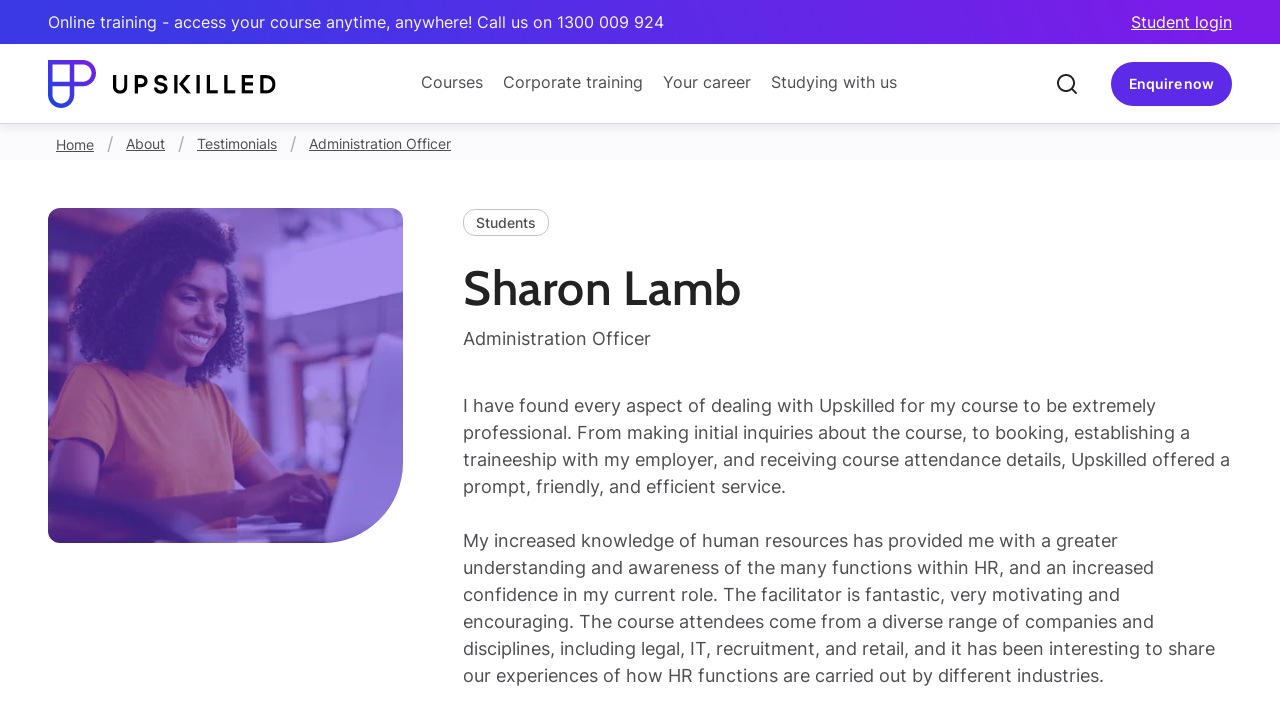

--- FILE ---
content_type: text/html; charset=utf-8
request_url: https://www.upskilled.edu.au/about/testimonials/sharon-lamb
body_size: 29751
content:


<!DOCTYPE html>
<html lang="en">
<head>
        <link rel="icon" type="image/x-icon" href="/favicon.ico">
        <meta name="viewport" content="width=device-width, initial-scale=1" />
        <meta charset="UTF-8" />

        






<title>Sharon Lamb Testimonial - Upskilled.edu.au</title>
<meta name="description" content="Sharon Lamb highlights how Upskilled&#x2019;s practical courses and supportive trainers empowered her to achieve her learning goals" />
<meta name="keywords" content="Upskilled, Online Learning, RTO, Certificate, Training, Certification, Online Education, Reviews, Testimonials" />

    



        <link rel="preload"
              as="style"
              href="https://unpkg.com/simplebar@6.2.6/dist/simplebar.css"
              onload="this.onload=null;this.rel='stylesheet'">
        <noscript>
            
        </noscript>

        <!-- TrustBox script -->

    <script>
        (function () {
            if (window.__trustpilotLazyLoaded) {
                return;
            }

            function loadTrustpilot() {
                if (window.__trustpilotLazyLoaded) {
                    return;
                }
                window.__trustpilotLazyLoaded = true;

                try {
                    var s = document.createElement('script');
                    s.src = '//widget.trustpilot.com/bootstrap/v5/tp.widget.bootstrap.min.js';
                    s.async = true;
                    document.body.appendChild(s);
                } catch (e) {
                    // swallow
                }
            }

            function bindOnce() {
                var events = [
                    'click',
                    'scroll',
                    'keydown',
                    'touchstart',
                    'pointerdown',
                    'focusin',
                    'mousemove',
                    'mouseover',
                    'mouseenter',
                    'wheel'
                ];

                var handler = function () {
                    for (var i = 0; i < events.length; i++) {
                        window.removeEventListener(events[i], handler);
                        document.removeEventListener(events[i], handler);
                    }
                    loadTrustpilot();
                };

                for (var j = 0; j < events.length; j++) {
                    try { window.addEventListener(events[j], handler, { passive: true }); } catch (e) { window.addEventListener(events[j], handler); }
                    try { document.addEventListener(events[j], handler, { passive: true }); } catch (e) { document.addEventListener(events[j], handler); }
                }
            }

            if (document.readyState === 'complete' || document.readyState === 'interactive') {
                bindOnce();
            } else {
                document.addEventListener('DOMContentLoaded', bindOnce);
            }
        })();
    </script>

        <!-- End TrustBox script -->
        <link href="/Content/Styles/Site.css?v20251027&amp;v=RZT5zp8eTMmPsJv34oxkPuR6g_4KTYZI-rw6Txy20mc" rel="stylesheet">

        






<script>
  // ensure ga object exists for local scripts
  window['GoogleAnalyticsObject'] = 'ga';
  window['ga'] = window['ga'] || function() {
    (window['ga'].q = window['ga'].q || []).push(arguments)
  };
</script>


<!-- Google Tag Manager -->
<script>(function(w,d,s,l,i){w[l]=w[l]||[];w[l].push(
{'gtm.start': new Date().getTime(),event:'gtm.js'} 
);var f=d.getElementsByTagName(s)[0],
j=d.createElement(s),dl=l!='dataLayer'?'&l='+l:'';j.async=true;j.src=
'https://www.googletagmanager.com/gtm.js?id='+i+dl;f.parentNode.insertBefore(j,f);
})(window,document,'script','dataLayer','GTM-N68QMX');</script>
<!-- End Google Tag Manager -->




    <!-- Google Analytics -->
    <script>
        (function (i, s, o, g, r, a, m) {
        i['GoogleAnalyticsObject'] = r; i[r] = i[r] || function () {
            (i[r].q = i[r].q || []).push(arguments)
        }, i[r].l = 1 * new Date(); a = s.createElement(o),
            m = s.getElementsByTagName(o)[0]; a.async = 1; a.src = g; m.parentNode.insertBefore(a, m)
        })(window, document, 'script', '//www.google-analytics.com/analytics.js', 'ga');
        
        ga('create', 'UA-3213499-20', 'auto');
        ga('require', 'GTM-K42BCCJ');
        ga('send', 'pageview');

    </script>

    <!-- End Google Analytics -->

<script>
window._paq = [];

    _paq.push({
        'name': 'create',
        'params': {
            trackingCode: ['WT2516']
        }
    });
  
    _paq.push({
        'name': 'registerContext',
        'params': {
            trackingCode: ['WT2516'],
            contexts: ['Main.Number']
        }
    });

    _paq.push({
        'name': 'trackActivity',
        'params': {
            trackingCode: ['WT2516'],
            trackingType: 'pageview',
            params: {}
        }
    });

    (function(i,s,o,g,r,a,m){
        i['JetObject']=r;i[r]=i[r]||function(){(i[r].q=i[r].q||[]).push(arguments)},i[r].l=1*new Date();a=s.createElement(o),m=s.getElementsByTagName(o)[0];a.async=1;a.src=g;m.parentNode.insertBefore(a,m);
    })(window,document,'script','https://jlib.phone-analytics.com/jet-webtracker.js','jw');
  
</script>
<!-- Global site tag (gtag.js) - Google Analytics 

<script async src="https://www.googleoptimize.com/optimize.js?id=GTM-K42BCCJ"></script>
<script async src="https://www.googletagmanager.com/gtag/js?id=UA-3213499-20"></script>
<script>
window.dataLayer = window.dataLayer || [];
function gtag(){dataLayer.push(arguments);}
gtag('js', new Date());

gtag('config', 'UA-3213499-20', { 'optimize_id': 'GTM-K42BCCJ'});
</script> -->



<!-- Google tag (gtag.js) for GA4 -->
<script async src="https://www.googletagmanager.com/gtag/js?id=G-MV5MHWE322"></script>
<script>
  window.dataLayer = window.dataLayer || [];
  function gtag(){dataLayer.push(arguments);}
  gtag('js', new Date());

  gtag('config', 'G-MV5MHWE322');
</script>
    



        <noscript>
            <style>
                .simplebar-content-wrapper {
                    scrollbar-width: auto;
                    -ms-overflow-style: auto;
                }

                    .simplebar-content-wrapper::-webkit-scrollbar,
                    .simplebar-hide-scrollbar::-webkit-scrollbar {
                        display: initial;
                        width: initial;
                        height: initial;
                    }
            </style>
        </noscript>

        




    <script type="application/ld+json">
        {
          "@context": "https://schema.org",
          "@type": "BreadcrumbList",
          "itemListElement": [

 {"@type": "ListItem","position": 1,"name": "Home","item": "https://www.upskilled.edu.au/"}, {"@type": "ListItem","position": 2,"name": "About","item": "https://www.upskilled.edu.au/about"}, {"@type": "ListItem","position": 3,"name": "Testimonials","item": "https://www.upskilled.edu.au/about/testimonials"}, {"@type": "ListItem","position": 4,"name": "Administration Officer","item": "https://www.upskilled.edu.au/about/testimonials/sharon-lamb"}

          ]
        }
    </script>


    


    <link rel="preload" as="style" href="/_content/Kentico.Content.Web.Rcl/Content/Bundles/Public/systemPageComponents.min.css" onload="this.onload=null;this.rel='stylesheet'" />

    <noscript>
        <link href="/_content/Kentico.Content.Web.Rcl/Content/Bundles/Public/systemPageComponents.min.css" rel="stylesheet" />

    </noscript>
   
</head>
<body class="">
    
        
        






<!-- Google Tag Manager (noscript) -->
<noscript><iframe src="https://www.googletagmanager.com/ns.html?id=GTM-N68QMX"
height="0" width="0" style="display:none;visibility:hidden"></iframe></noscript>
<!-- End Google Tag Manager (noscript) -->

    


        <form><input id="cp_data" type="hidden" name="cloudamp__data__c" value=""></form>

        




<header data-requestCompany="False">
    <div id="topBar">
        <div class="pageWidth">
            <div class="topBar__inner">
                <div class="topBar__msg hide-for-large">
                    Online training - Call us on 1300 009 924
                </div>
                <div class="topBar__msg show-for-large">
                    Online training - access your course anytime, anywhere! Call us on 1300 009 924
                </div>
                    <div class="topBar__cta">
                        <a href="https://upskilled.instructure.com/">Student login</a>
                    </div>
            </div>
        </div>
    </div>
    <div id="header">
        <div class="headerWidth">
            <div class="header__inner">
                <a href="/" class="header__logo">
                    <img src="/Content//Images/logos/Upskilled_logo.svg" alt="Upskilled logo" width="228" height="48" loading="lazy" />
                </a>
                    <div class="header__content show-for-large">
                        <ul class="header__menu">
                            <li class="header__menuItem">
                                <button class="header__menuLink">Courses</button>
                                <div class="subMenu" data-simplebar>
                                    <div class="subMenu__inner">
                                        <div class="subMenu__column">
                                            <div class="subMenu__heading">Courses</div>
                                            <div class="subMenu__copy">
                                                <p>Earn certificates, diplomas and short course qualifications in one of our in-demand faculties.</p>
                                                <a href="/online-courses" class="button btn--small"><span>Explore</span></a>
                                            </div>
                                            <div class="subMenu__cta">
                                                <a href="/courses" class="button btn--text icon--right icon--arrowRight"><span>All courses</span></a>
                                            </div>
                                        </div>
                                        <div class="subMenu__column">
                                            <div class="subMenu__heading faculty--technology">Technology</div>
                                            <div class="subMenu__copy">
                                                <ul class="subMenu__list">
                                                        <li class="subMenu__listItem">
                                                            <a href="/information-technology-operations" class="subMenu__listLink">General IT</a>
                                                        </li>
                                                        <li class="subMenu__listItem">
                                                            <a href="/programming-web-development-courses" class="subMenu__listLink">Programming &amp; Web Dev.</a>
                                                        </li>
                                                        <li class="subMenu__listItem">
                                                            <a href="/cyber-security-courses" class="subMenu__listLink">Cyber Security</a>
                                                        </li>
                                                        <li class="subMenu__listItem">
                                                            <a href="/cloud-computing-courses" class="subMenu__listLink">Cloud Computing</a>
                                                        </li>
                                                        <li class="subMenu__listItem">
                                                            <a href="/data-ai-courses" class="subMenu__listLink">Data &amp; AI</a>
                                                        </li>
                                                        <li class="subMenu__listItem">
                                                            <a href="/networking-systems-administration" class="subMenu__listLink">Networking &amp; Systems Admin.</a>
                                                        </li>
                                                        <li class="subMenu__listItem">
                                                            <a href="/it-short-courses" class="subMenu__listLink">IT Short Courses</a>
                                                        </li>
                                                </ul>
                                            </div>
                                            <div class="subMenu__cta">
                                                <a href="/technology-courses-online" class="button btn--text icon--right icon--arrowRight"><span>All Technology</span></a>
                                            </div>
                                        </div>
                                        <div class="subMenu__column">
                                            <div class="subMenu__heading faculty--business">Business</div>
                                            <div class="subMenu__copy">
                                                <ul class="subMenu__list">
                                                        <li class="subMenu__listItem">
                                                            <a href="/business-and-leadership-courses" class="subMenu__listLink">Business &amp; Administration</a>
                                                        </li>
                                                        <li class="subMenu__listItem">
                                                            <a href="/leadership-courses" class="subMenu__listLink">Leadership &amp; Management</a>
                                                        </li>
                                                        <li class="subMenu__listItem">
                                                            <a href="/marketing-social-media-courses" class="subMenu__listLink">Marketing &amp; Social Media</a>
                                                        </li>
                                                        <li class="subMenu__listItem">
                                                            <a href="/work-health-safety-courses" class="subMenu__listLink">Work, Health &amp; Safety</a>
                                                        </li>
                                                        <li class="subMenu__listItem">
                                                            <a href="/human-resources-courses" class="subMenu__listLink">Human Resources</a>
                                                        </li>
                                                        <li class="subMenu__listItem">
                                                            <a href="/project-management-courses" class="subMenu__listLink">Project Management</a>
                                                        </li>
                                                        <li class="subMenu__listItem">
                                                            <a href="/online-mini-mba" class="subMenu__listLink">Mini MBA (MMBA)</a>
                                                        </li>
                                                </ul>
                                            </div>
                                            <div class="subMenu__cta">
                                                <a href="/business-courses" class="button btn--text icon--right icon--arrowRight"><span>All Business</span></a>
                                            </div>
                                        </div>
                                        <div class="subMenu__column">
                                            <div class="subMenu__heading faculty--community">Community &amp; Health</div>
                                            <div class="subMenu__copy">
                                                <ul class="subMenu__list">
                                                        <li class="subMenu__listItem">
                                                            <a href="/aged-care-disability-individual-support" class="subMenu__listLink">Ageing and Disability Support</a>
                                                        </li>
                                                        <li class="subMenu__listItem">
                                                            <a href="/community-services-case-management-courses" class="subMenu__listLink">Community Services &amp; Case Management</a>
                                                        </li>
                                                        <li class="subMenu__listItem">
                                                            <a href="/counselling-mental-health-courses" class="subMenu__listLink">Counselling &amp; Mental Health</a>
                                                        </li>
                                                        <li class="subMenu__listItem">
                                                            <a href="/alcohol-and-other-drugs-courses" class="subMenu__listLink">Alcohol and Other Drugs</a>
                                                        </li>
                                                </ul>
                                            </div>
                                            <div class="subMenu__cta">
                                                <a href="/community-services-and-health-courses" class="button btn--text icon--right icon--arrowRight"><span>All Community &amp; Health</span></a>
                                            </div>
                                        </div>
                                    </div>
                                </div>
                            </li>
                            <li class="header__menuItem">
                                <button class="header__menuLink">Corporate training</button>
                                <div class="subMenu" data-simplebar>
                                    <div class="subMenu__inner">
                                        <div class="subMenu__column">
                                            <div class="subMenu__heading">Corporate training</div>
                                            <div class="subMenu__copy">
                                                <p>Industry aligned training, customised for your business. In person and online for groups and individuals</p>
                                                <a href="/training-for-organisations" class="button btn--small"><span>Explore</span></a>
                                            </div>
                                            <div class="subMenu__cta">
                                                <a href="/training-for-organisations" class="button btn--text icon--right icon--arrowRight"><span>All training</span></a>
                                            </div>
                                        </div>
                                        <div class="subMenu__column">
                                            <div class="subMenu__heading faculty--general">Training Categories</div>
                                            <div class="subMenu__copy">
                                                <ul class="subMenu__list">
                                                        <li class="subMenu__listItem">
                                                            <a href="/training-for-organisations/cyber-security-training" class="subMenu__listLink">Cyber Security</a>
                                                        </li>
                                                        <li class="subMenu__listItem">
                                                            <a href="/training-for-organisations/artificial-intelligence-ai-training" class="subMenu__listLink">AI Training</a>
                                                        </li>
                                                        <li class="subMenu__listItem">
                                                            <a href="/training-for-organisations/microsoft-apps-training" class="subMenu__listLink">Microsoft Apps</a>
                                                        </li>
                                                        <li class="subMenu__listItem">
                                                            <a href="/training-for-organisations/priority-hiring-incentive" class="subMenu__listLink">Priority Hiring Incentive</a>
                                                        </li>
                                                </ul>
                                            </div>
                                        </div>
                                        <div class="subMenu__column">
                                            <div class="subMenu__heading faculty--techAcademy">Tech Academy</div>
                                            <div class="subMenu__copy">
                                                <ul class="subMenu__list">
                                                        <li class="subMenu__listItem">
                                                            <a href="/microsoft-courses" class="subMenu__listLink">Microsoft Training</a>
                                                        </li>
                                                        <li class="subMenu__listItem">
                                                            <a href="/epi-courses" class="subMenu__listLink">EPI Courses</a>
                                                        </li>
                                                        <li class="subMenu__listItem">
                                                            <a href="/comptia-courses" class="subMenu__listLink">CompTIA Courses</a>
                                                        </li>
                                                        <li class="subMenu__listItem">
                                                            <a href="/ec-council-courses" class="subMenu__listLink">EC-Council Courses</a>
                                                        </li>
                                                </ul>
                                            </div>
                                            <div class="subMenu__cta">
                                                <a href="/upskilled-tech-academy" class="button btn--text icon--right icon--arrowRight"><span>All Tech Academy</span></a>
                                            </div>
                                        </div>
                                        <div class="subMenu__column">
                                            <div class="subMenu__heading faculty--leadership">Leadership Academy</div>
                                            <div class="subMenu__copy">
                                                <ul class="subMenu__list">
                                                        <li class="subMenu__listItem">
                                                            <a href="/leadership-and-management-courses" class="subMenu__listLink">Leadership &amp; Management</a>
                                                        </li>
                                                        <li class="subMenu__listItem">
                                                            <a href="/business-communication-courses" class="subMenu__listLink">Business Communication</a>
                                                        </li>
                                                        <li class="subMenu__listItem">
                                                            <a href="/online-mini-mba" class="subMenu__listLink">Mini MBA (MMBA)</a>
                                                        </li>
                                                </ul>
                                            </div>
                                            <div class="subMenu__cta">
                                                <a href="/upskilled-leadership-academy" class="button btn--text icon--right icon--arrowRight"><span>All Leadership Academy</span></a>
                                            </div>
                                        </div>
                                    </div>
                                </div>
                            </li>
                            <li class="header__menuItem">
                                <button class="header__menuLink">Your career</button>
                                <div class="subMenu" data-simplebar>
                                    <div class="subMenu__inner">
                                        <div class="subMenu__column">
                                            <div class="subMenu__heading">Your career</div>
                                            <div class="subMenu__copy">
                                                <p>A regularly updated hub for all career and study advice needs.</p>
                                                <p><a href="/your-career" class="button btn--small"><span>Explore</span></a></p>
                                            </div>
                                            <div class="subMenu__cta">
                                                <a href="/skillstalk" class="button btn--text icon--right icon--arrowRight"><span>SkillsTalk Blog</span></a>
                                            </div>
                                        </div>
                                        <div class="subMenu__column">
                                            <div class="subMenu__heading">Career advice</div>
                                            <div class="subMenu__copy">
                                                <ul class="subMenu__list">
                                                        <li class="subMenu__listItem">
                                                            <a href="/skillstalk?category=workfromhome" class="subMenu__listLink">Work from home</a>
                                                        </li>
                                                        <li class="subMenu__listItem">
                                                            <a href="/skillstalk?category=studyonline" class="subMenu__listLink">Study online</a>
                                                        </li>
                                                        <li class="subMenu__listItem">
                                                            <a href="/skillstalk?category=selfimprovement" class="subMenu__listLink">Self improvement</a>
                                                        </li>
                                                        <li class="subMenu__listItem">
                                                            <a href="/skillstalk?category=returntowork" class="subMenu__listLink">Return to work</a>
                                                        </li>
                                                        <li class="subMenu__listItem">
                                                            <a href="/skillstalk?category=latestnews" class="subMenu__listLink">News</a>
                                                        </li>
                                                        <li class="subMenu__listItem">
                                                            <a href="/skillstalk?category=pathwaystouniversity" class="subMenu__listLink">Pathways to university</a>
                                                        </li>
                                                        <li class="subMenu__listItem">
                                                            <a href="/skillstalk?category=informationtechnology_1" class="subMenu__listLink">Information Technology</a>
                                                        </li>
                                                        <li class="subMenu__listItem">
                                                            <a href="/skillstalk?category=governmentassistance" class="subMenu__listLink">Government assistance</a>
                                                        </li>
                                                </ul>
                                            </div>
                                            <div class="subMenu__cta">
                                                <a href="/skillstalk" class="button btn--text icon--right icon--arrowRight"><span>All career advice</span></a>
                                            </div>
                                        </div>
                                        <div class="subMenu__column">
                                            <div class="subMenu__heading">Industries explained</div>
                                            <div class="subMenu__copy">
                                                <ul class="subMenu__list">
                                                        <li class="subMenu__listItem">
                                                            <a href="/your-career/industry/workplace-health-and-safety" class="subMenu__listLink">Workplace Health and Safety</a>
                                                        </li>
                                                        <li class="subMenu__listItem">
                                                            <a href="/your-career/industry/project-management" class="subMenu__listLink">Project Management</a>
                                                        </li>
                                                        <li class="subMenu__listItem">
                                                            <a href="/your-career/industry/information-technology" class="subMenu__listLink">Information Technology</a>
                                                        </li>
                                                        <li class="subMenu__listItem">
                                                            <a href="/your-career/industry/management" class="subMenu__listLink">Management</a>
                                                        </li>
                                                        <li class="subMenu__listItem">
                                                            <a href="/your-career/industry/community-services" class="subMenu__listLink">Community Services</a>
                                                        </li>
                                                        <li class="subMenu__listItem">
                                                            <a href="/your-career/industry/marketing" class="subMenu__listLink">Marketing</a>
                                                        </li>
                                                        <li class="subMenu__listItem">
                                                            <a href="/your-career/industry/human-resources" class="subMenu__listLink">Human Resources</a>
                                                        </li>
                                                        <li class="subMenu__listItem">
                                                            <a href="/your-career/industry/administration-and-business" class="subMenu__listLink">Administration and Business</a>
                                                        </li>
                                                </ul>
                                            </div>
                                            <div class="subMenu__cta">
                                                <a href="/your-career/job-roles" class="button btn--text icon--right icon--arrowRight"><span>Explore job roles</span></a>
                                            </div>
                                        </div>
                                        <div class="subMenu__column">
                                            <div class="subMenu__heading">Job Portal</div>
                                            <div class="subMenu__copy">
                                                <ul class="subMenu__list">
                                                    <li class="subMenu__listItem">
                                                        <a href="/your-career/health-community-support-job-portal" class="subMenu__listLink">Health Job Portal</a>
                                                    </li>
                                                    <li class="subMenu__listItem">
                                                        <a href="/your-career/tech-job-portal" class="subMenu__listLink">Tech Job Portal</a>
                                                    </li>
                                                </ul>
                                            </div>
                                        </div>
                                    </div>
                                </div>
                            </li>
                            <li class="header__menuItem">
                                <button class="header__menuLink">Studying with us</button>
                                <div class="subMenu" data-simplebar>
                                    <div class="subMenu__inner">
                                        <div class="subMenu__column">
                                            <div class="subMenu__heading">Studying with us</div>
                                            <div class="subMenu__copy">
                                                <p>Upskilled offers excellent support pre and post enrolment.</p>
                                                <a href="/about" class="button btn--small"><span>Explore</span></a>
                                            </div>
                                            <div class="subMenu__cta">
                                                <a href="/why-upskilled" class="button btn--text icon--right icon--arrowRight"><span>Why Upskilled</span></a>
                                            </div>
                                        </div>
                                        <div class="subMenu__column">
                                            <div class="subMenu__heading">FAQ</div>
                                            <div class="subMenu__copy">
                                                <ul class="subMenu__list">
                                                        <li class="subMenu__listItem">
                                                            <a href="/faq/studying-at-upskilled" class="subMenu__listLink">Studying at Upskilled</a>
                                                        </li>
                                                        <li class="subMenu__listItem">
                                                            <a href="/faq/partner-short-courses" class="subMenu__listLink">Upskilled Partner Short Courses</a>
                                                        </li>
                                                        <li class="subMenu__listItem">
                                                            <a href="/faq/ways-to-pay" class="subMenu__listLink">Ways to Pay</a>
                                                        </li>
                                                        <li class="subMenu__listItem">
                                                            <a href="/faq/qualifications" class="subMenu__listLink">Qualifications</a>
                                                        </li>
                                                        <li class="subMenu__listItem">
                                                            <a href="/faq/how-to-enrol" class="subMenu__listLink">How to Enrol</a>
                                                        </li>
                                                        <li class="subMenu__listItem">
                                                            <a href="/faq/course-related-questions" class="subMenu__listLink">Individual Course Questions</a>
                                                        </li>
                                                        <li class="subMenu__listItem">
                                                            <a href="/faq/online-learning" class="subMenu__listLink">Online learning</a>
                                                        </li>
                                                        <li class="subMenu__listItem">
                                                            <a href="/faq/government-funding" class="subMenu__listLink">Government funding</a>
                                                        </li>
                                                </ul>
                                            </div>
                                            <div class="subMenu__cta">
                                                <a href="/faq" class="button btn--text icon--right icon--arrowRight"><span>All FAQs</span></a>
                                            </div>
                                        </div>
                                        <div class="subMenu__column">
                                            <div class="subMenu__heading">Student support</div>
                                            <div class="subMenu__copy">
                                                <ul class="subMenu__list">
                                                        <li class="subMenu__listItem">
                                                            <a href="/faq/additional-learning-content" class="subMenu__listLink">Additional Learning Content</a>
                                                        </li>
                                                        <li class="subMenu__listItem">
                                                            <a href="/faq/career-outcomes" class="subMenu__listLink">Career Outcomes</a>
                                                        </li>
                                                        <li class="subMenu__listItem">
                                                            <a href="/faq/upskilled-partners" class="subMenu__listLink">Upskilled Partners</a>
                                                        </li>
                                                        <li class="subMenu__listItem">
                                                            <a href="/faq/student-faqs" class="subMenu__listLink">Upskilled student FAQs</a>
                                                        </li>
                                                        <li class="subMenu__listItem">
                                                            <a href="/faq/student-support" class="subMenu__listLink">Student support</a>
                                                        </li>
                                                </ul>
                                            </div>
                                            <div class="subMenu__cta">
                                                <a href="/faq" class="button btn--text icon--right icon--arrowRight"><span>All student support</span></a>
                                            </div>
                                        </div>
                                        <div class="subMenu__column">
                                            <div class="subMenu__heading">Why Upskilled</div>
                                            <div class="subMenu__copy">
                                                <ul class="subMenu__list">
                                                        <li class="subMenu__listItem">
                                                            <a href="/about/our-story" class="subMenu__listLink">Our story</a>
                                                        </li>
                                                        <li class="subMenu__listItem">
                                                            <a href="/about/meet-the-team" class="subMenu__listLink">Meet the team</a>
                                                        </li>
                                                        <li class="subMenu__listItem">
                                                            <a href="/about/educators" class="subMenu__listLink">Trainers</a>
                                                        </li>
                                                        <li class="subMenu__listItem">
                                                            <a href="/about/testimonials" class="subMenu__listLink">Testimonials</a>
                                                        </li>
                                                        <li class="subMenu__listItem">
                                                            <a href="/about/questions-and-answers" class="subMenu__listLink">Q&amp;A</a>
                                                        </li>
                                                        <li class="subMenu__listItem">
                                                            <a href="/about/jobs" class="subMenu__listLink">Jobs at Upskilled</a>
                                                        </li>
                                                        <li class="subMenu__listItem">
                                                            <a href="/about/our-offices" class="subMenu__listLink">Office Locations</a>
                                                        </li>
                                                </ul>
                                            </div>
                                        </div>
                                    </div>
                                </div>
                            </li>
                        </ul>
                    </div>
                <div class="header__actions">
                    <div class="header__actionItem header__btn hide-for-large">
                            <button class="button" data-modal="form--siteWideEnquiryForm">
                                <span class="header__contactMobile">Enquire</span>
                                <span class="header__contactDesktop">Enquire now</span>
                            </button>
                    </div>
                        <div class="header__actionItem header__search">
                            <div class="header__searchBar" role="search" aria-label="Sitewide">
                                <button class="header__searchBtn">
                                    <img src="/Content/Images/icons/utilities/icon-search.svg" alt="magnifying glass" width="24" height="24" loading="lazy" />
                                    <span class="show-for-sr">clear search text</span>
                                </button>
                                <div class="header__searchExpand">
                                    <input type="search"
                                    class="header__searchInput"
                                    role="searchbox"
                                    aria-description="search will take you to a search results page"
                                    tabindex="-1" />
                                    <button class="button header__searchBtnGo" tabindex="-1">
                                        Search
                                    </button>
                                    <button class="header__searchClose" tabindex="-1">
                                        <span class="show-for-sr">close search box</span>
                                        <img src="/Content/Images/icons/utilities/icon-x-circle.svg" alt="x in a circle" width="24" height="24" loading="lazy" />
                                    </button>
                                </div>
                            </div>
                        </div>
                    <div class="header__actionItem header__btn show-for-large">
                            <button class="button" data-modal="form--siteWideEnquiryForm">
                                    <span class="header__contactMobile">Enquire</span>
                                    <span class="header__contactDesktop">Enquire now</span>
                            </button>
                        
                    </div>
                    <button class="header__actionItem header__menuBtn hide-for-large">
                        <img src="/Content/Images/icons/utilities/icon-menu.svg" alt="site menu" width="24" height="24" loading="lazy" />
                    </button>
                </div>
            </div>
        </div>
    </div>
</header>

<aside id="mobMenu" class="bg--gradient" data-simplebar>
    <div class="mobMenu__pageWidth">
        <div class="mobMenu__inner" data-page="0">
            <div class="mobMenu__main mobMenu__page">
                    <ul class="mobMenu__menu--primary">
                        <li class="menuItem">
                            <button class="menuLink hasSubMenu">
                                <span>For individuals</span>Courses
                            </button>
                            <div class="subMenu mobMenu__page">
                                <ul class="mobMenu__menu">
                                    <li class="menuItem">
                                        <button class="menuLink back"><span>Back</span></button>
                                    </li>
                                    <li class="menuItem">
                                        <a href="/courses" class="menuLink">Browse all courses</a>
                                    </li>
                                    <li class="menuItem">
                                        <button class="menuLink">Technology</button>
                                        <div class="subMenu mobMenu__page">
                                            <ul class="mobMenu__menu">
                                                <li class="menuItem">
                                                    <button class="menuLink back"><span>Back</span></button>
                                                </li>
                                                <li class="menuItem">
                                                    <a href="/technology-courses-online" class="menuLink">All Technology courses</a>
                                                </li>
                                                    <li class="menuItem">
                                                        <a href="/information-technology-operations" class="menuLink">General IT</a>
                                                    </li>
                                                    <li class="menuItem">
                                                        <a href="/programming-web-development-courses" class="menuLink">Programming &amp; Web Dev.</a>
                                                    </li>
                                                    <li class="menuItem">
                                                        <a href="/cyber-security-courses" class="menuLink">Cyber Security</a>
                                                    </li>
                                                    <li class="menuItem">
                                                        <a href="/cloud-computing-courses" class="menuLink">Cloud Computing</a>
                                                    </li>
                                                    <li class="menuItem">
                                                        <a href="/data-ai-courses" class="menuLink">Data &amp; AI</a>
                                                    </li>
                                                    <li class="menuItem">
                                                        <a href="/networking-systems-administration" class="menuLink">Networking &amp; Systems Admin.</a>
                                                    </li>
                                                    <li class="menuItem">
                                                        <a href="/it-short-courses" class="menuLink">IT Short Courses</a>
                                                    </li>
                                            </ul>
                                        </div>
                                    </li>
                                    <li class="menuItem">
                                        <button class="menuLink">Business</button>
                                        <div class="subMenu mobMenu__page">
                                            <ul class="mobMenu__menu">
                                                <li class="menuItem">
                                                    <button class="menuLink back"><span>Back</span></button>
                                                </li>
                                                <li class="menuItem">
                                                    <a href="/business-courses" class="menuLink">All Business courses</a>
                                                </li>
                                                    <li class="menuItem">
                                                        <a href="/business-and-leadership-courses" class="menuLink">Business &amp; Administration</a>
                                                    </li>
                                                    <li class="menuItem">
                                                        <a href="/leadership-courses" class="menuLink">Leadership &amp; Management</a>
                                                    </li>
                                                    <li class="menuItem">
                                                        <a href="/marketing-social-media-courses" class="menuLink">Marketing &amp; Social Media</a>
                                                    </li>
                                                    <li class="menuItem">
                                                        <a href="/work-health-safety-courses" class="menuLink">Work, Health &amp; Safety</a>
                                                    </li>
                                                    <li class="menuItem">
                                                        <a href="/human-resources-courses" class="menuLink">Human Resources</a>
                                                    </li>
                                                    <li class="menuItem">
                                                        <a href="/project-management-courses" class="menuLink">Project Management</a>
                                                    </li>
                                                    <li class="menuItem">
                                                        <a href="/online-mini-mba" class="menuLink">Mini MBA (MMBA)</a>
                                                    </li>
                                            </ul>
                                        </div>
                                    </li>
                                    <li class="menuItem">
                                        <button class="menuLink">Community & Health</button>
                                        <div class="subMenu mobMenu__page">
                                            <ul class="mobMenu__menu">
                                                <li class="menuItem">
                                                    <button class="menuLink back"><span>Back</span></button>
                                                </li>
                                                <li class="menuItem">
                                                    <a href="/community-services-and-health-courses" class="menuLink">All Community & Health courses</a>
                                                </li>
                                                    <li class="menuItem">
                                                        <a href="/aged-care-disability-individual-support" class="menuLink">Ageing and Disability Support</a>
                                                    </li>
                                                    <li class="menuItem">
                                                        <a href="/community-services-case-management-courses" class="menuLink">Community Services &amp; Case Management</a>
                                                    </li>
                                                    <li class="menuItem">
                                                        <a href="/counselling-mental-health-courses" class="menuLink">Counselling &amp; Mental Health</a>
                                                    </li>
                                                    <li class="menuItem">
                                                        <a href="/alcohol-and-other-drugs-courses" class="menuLink">Alcohol and Other Drugs</a>
                                                    </li>
                                            </ul>
                                        </div>
                                    </li>
                                </ul>
                            </div>
                        </li>
                        <li class="menuItem">
                            <button class="menuLink hasSubMenu">
                                <span>For organisations</span>Training
                            </button>
                            <div class="subMenu mobMenu__page">
                                <ul class="mobMenu__menu">
                                    <li class="menuItem">
                                        <button class="menuLink back">Back</button>
                                    </li>
                                    <li class="menuItem">
                                        <a href="/training-for-organisations" class="menuLink">Browse all courses</a>
                                    </li>
                                    <li class="menuItem">
                                        <button class="menuLink">Tech Academy</button>
                                        <div class="subMenu mobMenu__page">
                                            <ul class="mobMenu__menu">
                                                <li class="menuItem">
                                                    <button class="menuLink back"><span>Back</span></button>
                                                </li>
                                                    <li class="menuItem">
                                                        <a href="/microsoft-courses" class="menuLink">Microsoft Training</a>
                                                    </li>
                                                    <li class="menuItem">
                                                        <a href="/epi-courses" class="menuLink">EPI Courses</a>
                                                    </li>
                                                    <li class="menuItem">
                                                        <a href="/comptia-courses" class="menuLink">CompTIA Courses</a>
                                                    </li>
                                                    <li class="menuItem">
                                                        <a href="/ec-council-courses" class="menuLink">EC-Council Courses</a>
                                                    </li>
                                            </ul>
                                        </div>
                                    </li>
                                    <li class="menuItem">
                                        <button class="menuLink">Leadership Academy</button>
                                        <div class="subMenu mobMenu__page">
                                            <ul class="mobMenu__menu">
                                                <li class="menuItem">
                                                    <button class="menuLink back"><span>Back</span></button>
                                                </li>
                                                    <li class="menuItem">
                                                        <a href="/leadership-and-management-courses" class="menuLink">Leadership &amp; Management</a>
                                                    </li>
                                                    <li class="menuItem">
                                                        <a href="/business-communication-courses" class="menuLink">Business Communication</a>
                                                    </li>
                                                    <li class="menuItem">
                                                        <a href="/online-mini-mba" class="menuLink">Mini MBA (MMBA)</a>
                                                    </li>
                                            </ul>
                                        </div>
                                    </li>

                                    <li class="menuItem">
                                        <button class="menuLink">Training Categories</button>
                                        <div class="subMenu mobMenu__page">
                                            <ul class="mobMenu__menu">
                                                <li class="menuItem">
                                                    <button class="menuLink back"><span>Back</span></button>
                                                </li>
                                                    <li class="subMenu__listItem">
                                                        <a href="/training-for-organisations/cyber-security-training" class="subMenu__listLink">Cyber Security</a>
                                                    </li>
                                                    <li class="subMenu__listItem">
                                                        <a href="/training-for-organisations/artificial-intelligence-ai-training" class="subMenu__listLink">AI Training</a>
                                                    </li>
                                                    <li class="subMenu__listItem">
                                                        <a href="/training-for-organisations/microsoft-apps-training" class="subMenu__listLink">Microsoft Apps</a>
                                                    </li>
                                                    <li class="subMenu__listItem">
                                                        <a href="/training-for-organisations/priority-hiring-incentive" class="subMenu__listLink">Priority Hiring Incentive</a>
                                                    </li>
                                            </ul>
                                        </div>
                                    </li>



                                </ul>
                            </div>
                        </li>
                    </ul>
                <ul class="mobMenu__menu--secondary">
                        <li class="menuItem">
                            <a href="/skillstalk" class="menuLink">Career advice</a>
                        </li>
                        <li class="menuItem">
                            <a href="/faq" class="menuLink">FAQ</a>
                        </li>
                        <li class="menuItem">
                            <a href="https://upskilled.instructure.com/" class="menuLink">Student login</a>
                        </li>
                    <li class="menuItem">
                        <a href="tel:1300009924" class="menuLink phone">1300 009 924</a>
                    </li>
                </ul>
            </div>
        </div>
            <div class="mobMenu__search">
                <div class="mobMenu__searchBar">
                    <input type="search"
                           class="mobMenu__searchInput"
                           placeholder="Search"
                           role="searchbox"
                           aria-description="search will take you to a search results page" />
                    <button class="header__searchBtnGoMobile">
                        <img src="/Content/Images/icons/utilities/icon-search.svg" alt="magnifying glass" width="24" height="24" loading="lazy" />
                        <span class="show-for-sr">clear search text</span>
                    </button>
                </div>
            </div>
    </div>

    <button class="mobMenu__close">
        <span class="show-for-sr">close mobile menu</span>
    </button>
</aside>

    


    
    <main>
        
            
            




    <section class="breadcrumbs show-for-medium">
        <div class="pageWidth">
            <div class="module">
                <ul class="breadcrumbs__list">

                        <li class="breadcrumbs__item">
                            <a href="/" class="breadcrumbs__link">Home</a>
                        </li>
                        <li class="breadcrumbs__item">
                            <a href="/about" class="breadcrumbs__link">About</a>
                        </li>
                        <li class="breadcrumbs__item">
                            <a href="/about/testimonials" class="breadcrumbs__link">Testimonials</a>
                        </li>
                        <li class="breadcrumbs__item">
                            <a href="/about/testimonials/sharon-lamb" class="breadcrumbs__link">Administration Officer</a>
                        </li>

                </ul>
            </div>
        </div>
    </section>
    <section class="breadcrumbs hide-for-medium">
        <div class="pageWidth">
            <div class="module">
                <ul class="breadcrumbs__list">
                        <li class="breadcrumbs__item">
                        <a href="/about" class="breadcrumbs__link">About</a>
                        </li>
                </ul>
            </div>
        </div>
    </section>

    


        
        


        



    
    






<section class="page--person">
    <div class="pageWidth">
        <div class="module hasSidebar">
            <aside class="module__sidebar">
                <div class="side__inner">
                    <div class="side--person">
                        <picture>
                            <source srcset="/api/image/width=400,height=377,fit=crop,format=webp//getmedia/21861767-ec3f-4f57-959e-3358d3ed659f/Testimonial-Placeholder-(2)" type="image/webp">
                            <img src="/api/image/width=400,height=377,fit=crop//getmedia/21861767-ec3f-4f57-959e-3358d3ed659f/Testimonial-Placeholder-(2)" alt="" class="side__image" width="400" height="377" loading="lazy" />
                        </picture>
                    </div>
                </div>
            </aside>
            <div class="module__content">
                <div class="tagList">
                    <div class="tag">Students</div>

                </div>
                <h1>Sharon Lamb</h1>
                <div class="tagline">Administration Officer</div>


                <p>I have found every aspect of dealing with Upskilled for my course to be extremely professional. From making initial inquiries about the course, to booking, establishing a traineeship with my employer, and receiving course attendance details, Upskilled offered a prompt, friendly, and efficient service. &nbsp;<br id="isPasted"><br>My increased knowledge of human resources has provided me with a greater understanding and awareness of the many functions within HR, and an increased confidence in my current role. The facilitator is fantastic, very motivating and encouraging. The course attendees come from a diverse range of companies and disciplines, including legal, IT, recruitment, and retail, and it has been interesting to share our experiences of how HR functions are carried out by different industries.</p>

                <div class="buttonStack">
                    <div><a href="/about/testimonials" class="button btn--text icon--left icon--arrowLeft"><span>Students</span></a></div>
                </div>
            </div>
        </div>
    </div>
</section>

    






        







    <section class="banner">
        <div class="pageWidth">
            <div class="module bg--dark">
                <div class="banner__content">
                    <h2>Ready to start reaching your career goals?</h2>
                    <div><p>Talk to an Education Consultant about which course is right for you</p></div>
                </div>
                <div class="banner__cta buttonStack">
                        <div><a href="/about" class="button"><span>Find out more</span></a></div>
                        <div><a href="#" class="button btn--text icon--right icon--arrowRight" data-modal="form--siteWideEnquiryForm"><span>Request a callback</span></a></div>
                </div>
            </div>
        </div>
    </section>


    







        
            
            




<dialog id="form--siteWideEnquiryForm" class="modal slide--right">
    <div class="modal__inner" data-simplebar>
            <h4 class="modal__heading">Enquire now</h4>
        <div class="modal__content">

                <p>Start your next course with Upskilled. Enter your details in the form below. </p>

            <div class="form-field" style="display: none;">
                <select name="siteWideContactformType" id="siteWideContactformType">
                    <option value="form--contactUs" selected>Upskilled Course</option>
                    <option value="form--studentSupport">Student Support</option>
                </select>
            </div>








<div class="form--contactUs" id="f06a56eaf-ede2-48e4-8b44-676b8eea0352">
    











<form action="/kentico.components/en-us/kentico.formwidget/kenticoformwidget/formsubmit?formName=CourseEnquiry&amp;prefix=form-CourseEnquiry-3332&amp;displayValidationErrors=False&amp;afterSubmitMode=RedirectToUrl&amp;afterSubmitValue=%2Fenquiry%2Fcourse-enquiry&amp;hash=146c66cd6a4199bb160abad58715527b324d4fa50851cd5641e57f8f305fee22" data-ktc-ajax-update="form-CourseEnquiry-3332_wrapper-017aed74-d631-41cd-ac85-b7b73ee4b3d2" id="form-CourseEnquiry-3332_wrapper-017aed74-d631-41cd-ac85-b7b73ee4b3d2" method="post" onsubmit="window.kentico.updatableFormHelper.submitForm(event);">


<div class="ktc-default-section">
    
<div class="form-field">


<label class="control-label" for="form-CourseEnquiry-3332_Persona_SelectedValue">What best describes you</label>




<div class="editing-form-control-nested-control">





<select class="form-control" data-ktc-notobserved-element="" id="form-CourseEnquiry-3332_Persona_SelectedValue" name="form-CourseEnquiry-3332.Persona.SelectedValue" title="required"><option value="">Please select</option>
<option value="Career Starter">I&#x27;m starting my career</option>
<option value="Career Changer">I&#x27;m looking to change careers</option>
<option value="Mum returning to work">I&#x27;m returning to work</option>
<option value="Career Climber">I&#x27;m looking for a promotion</option>
<option value="Knowledge Builder">I want to expand my skillset</option>
</select>

<div class="field-validation-valid" data-valmsg-for="form-CourseEnquiry-3332.Persona.SelectedValue" data-valmsg-replace="true"></div><div class="field-validation-valid" data-valmsg-for="form-CourseEnquiry-3332.Persona" data-valmsg-replace="true"></div>
</div>





</div>

<div class="form-field">


<label class="control-label" for="form-CourseEnquiry-3332_FirstName_Value">First name</label>




<div class="editing-form-control-nested-control">





<input class="form-control" data-ktc-notobserved-element="" id="form-CourseEnquiry-3332_FirstName_Value" name="form-CourseEnquiry-3332.FirstName.Value" title="required" type="text" value="" />

<div class="field-validation-valid" data-valmsg-for="form-CourseEnquiry-3332.FirstName.Value" data-valmsg-replace="true"></div><div class="field-validation-valid" data-valmsg-for="form-CourseEnquiry-3332.FirstName" data-valmsg-replace="true"></div>
</div>





</div>

<div class="form-field">


<label class="control-label" for="form-CourseEnquiry-3332_LastName_Value">Last name</label>




<div class="editing-form-control-nested-control">





<input class="form-control" data-ktc-notobserved-element="" id="form-CourseEnquiry-3332_LastName_Value" name="form-CourseEnquiry-3332.LastName.Value" title="required" type="text" value="" />

<div class="field-validation-valid" data-valmsg-for="form-CourseEnquiry-3332.LastName.Value" data-valmsg-replace="true"></div><div class="field-validation-valid" data-valmsg-for="form-CourseEnquiry-3332.LastName" data-valmsg-replace="true"></div>
</div>





</div>

<div class="form-field">


<label class="control-label" for="form-CourseEnquiry-3332_Email_Email">Email</label>




<div class="editing-form-control-nested-control">





<input class="form-control" data-ktc-notobserved-element="" id="form-CourseEnquiry-3332_Email_Email" name="form-CourseEnquiry-3332.Email.Email" title="required;email" type="email" value="" />

<div class="field-validation-valid" data-valmsg-for="form-CourseEnquiry-3332.Email.Email" data-valmsg-replace="true"></div><div class="field-validation-valid" data-valmsg-for="form-CourseEnquiry-3332.Email" data-valmsg-replace="true"></div>
</div>





</div>

<div class="form-field">


<label class="control-label" for="form-CourseEnquiry-3332_Phone_Value">Phone</label>




<div class="editing-form-control-nested-control">





<input class="form-control" data-ktc-notobserved-element="" id="form-CourseEnquiry-3332_Phone_Value" name="form-CourseEnquiry-3332.Phone.Value" placeholder="(&#x2B;61)" title="required;phone" type="text" value="" />

<div class="field-validation-valid" data-valmsg-for="form-CourseEnquiry-3332.Phone.Value" data-valmsg-replace="true"></div><div class="field-validation-valid" data-valmsg-for="form-CourseEnquiry-3332.Phone" data-valmsg-replace="true"></div>
</div>





</div>

<div class="form-field">


<label class="control-label" for="form-CourseEnquiry-3332_Company_Value">Company</label>




<div class="editing-form-control-nested-control">





<input class="form-control" data-ktc-notobserved-element="" id="form-CourseEnquiry-3332_Company_Value" name="form-CourseEnquiry-3332.Company.Value" title="required" type="text" value="" />

<div class="field-validation-valid" data-valmsg-for="form-CourseEnquiry-3332.Company.Value" data-valmsg-replace="true"></div><div class="field-validation-valid" data-valmsg-for="form-CourseEnquiry-3332.Company" data-valmsg-replace="true"></div>
</div>





</div>

<div class="form-field hidden">


<label class="control-label" for="form-CourseEnquiry-3332_LeadId_Value">LeadId</label>




<div class="editing-form-control-nested-control">


    <div class="hiddenField">
        <input id="form-CourseEnquiry-3332_LeadId_Value" name="form-CourseEnquiry-3332.LeadId.Value" type="hidden" value="" />
    </div>


<div class="field-validation-valid" data-valmsg-for="form-CourseEnquiry-3332.LeadId.Value" data-valmsg-replace="true"></div><div class="field-validation-valid" data-valmsg-for="form-CourseEnquiry-3332.LeadId" data-valmsg-replace="true"></div>
</div>





</div>

<div class="form-field hidden">


<label class="control-label" for="form-CourseEnquiry-3332_WebURL_Value">WebURL</label>




<div class="editing-form-control-nested-control">


    <div class="hiddenField">
        <input id="form-CourseEnquiry-3332_WebURL_Value" name="form-CourseEnquiry-3332.WebURL.Value" type="hidden" value="" />
    </div>


<div class="field-validation-valid" data-valmsg-for="form-CourseEnquiry-3332.WebURL.Value" data-valmsg-replace="true"></div><div class="field-validation-valid" data-valmsg-for="form-CourseEnquiry-3332.WebURL" data-valmsg-replace="true"></div>
</div>





</div>

<div class="form-field hidden">


<label class="control-label" for="form-CourseEnquiry-3332_GACID_Value">GACID</label>




<div class="editing-form-control-nested-control">


    <div class="hiddenField">
        <input id="form-CourseEnquiry-3332_GACID_Value" name="form-CourseEnquiry-3332.GACID.Value" type="hidden" value="" />
    </div>


<div class="field-validation-valid" data-valmsg-for="form-CourseEnquiry-3332.GACID.Value" data-valmsg-replace="true"></div><div class="field-validation-valid" data-valmsg-for="form-CourseEnquiry-3332.GACID" data-valmsg-replace="true"></div>
</div>





</div>

<div class="form-field hidden">


<label class="control-label" for="form-CourseEnquiry-3332_SFGACID_Value">SFGACID</label>




<div class="editing-form-control-nested-control">


    <div class="hiddenField">
        <input id="form-CourseEnquiry-3332_SFGACID_Value" name="form-CourseEnquiry-3332.SFGACID.Value" type="hidden" value="" />
    </div>


<div class="field-validation-valid" data-valmsg-for="form-CourseEnquiry-3332.SFGACID.Value" data-valmsg-replace="true"></div><div class="field-validation-valid" data-valmsg-for="form-CourseEnquiry-3332.SFGACID" data-valmsg-replace="true"></div>
</div>





</div>

<div class="form-field hidden">


<label class="control-label" for="form-CourseEnquiry-3332_CloudAmp_Value">CloudAmp</label>




<div class="editing-form-control-nested-control">


    <div class="hiddenField">
        <input id="form-CourseEnquiry-3332_CloudAmp_Value" name="form-CourseEnquiry-3332.CloudAmp.Value" type="hidden" value="" />
    </div>


<div class="field-validation-valid" data-valmsg-for="form-CourseEnquiry-3332.CloudAmp.Value" data-valmsg-replace="true"></div><div class="field-validation-valid" data-valmsg-for="form-CourseEnquiry-3332.CloudAmp" data-valmsg-replace="true"></div>
</div>





</div>

<div class="form-field hidden">


<label class="control-label" for="form-CourseEnquiry-3332_State_Value">State</label>




<div class="editing-form-control-nested-control">


    <div class="hiddenField">
        <input id="form-CourseEnquiry-3332_State_Value" name="form-CourseEnquiry-3332.State.Value" type="hidden" value="" />
    </div>


<div class="field-validation-valid" data-valmsg-for="form-CourseEnquiry-3332.State.Value" data-valmsg-replace="true"></div><div class="field-validation-valid" data-valmsg-for="form-CourseEnquiry-3332.State" data-valmsg-replace="true"></div>
</div>





</div>

<div class="form-field hidden">


<label class="control-label" for="form-CourseEnquiry-3332_CourseInterestedIn_Value">CourseInterestedIn</label>




<div class="editing-form-control-nested-control">


    <div class="hiddenField">
        <input id="form-CourseEnquiry-3332_CourseInterestedIn_Value" name="form-CourseEnquiry-3332.CourseInterestedIn.Value" type="hidden" value="" />
    </div>


<div class="field-validation-valid" data-valmsg-for="form-CourseEnquiry-3332.CourseInterestedIn.Value" data-valmsg-replace="true"></div><div class="field-validation-valid" data-valmsg-for="form-CourseEnquiry-3332.CourseInterestedIn" data-valmsg-replace="true"></div>
</div>





</div>

<div class="form-field hidden">


<label class="control-label" for="form-CourseEnquiry-3332_StudyAreaOfInterest_Value">StudyAreaOfInterest</label>




<div class="editing-form-control-nested-control">


    <div class="hiddenField">
        <input id="form-CourseEnquiry-3332_StudyAreaOfInterest_Value" name="form-CourseEnquiry-3332.StudyAreaOfInterest.Value" type="hidden" value="" />
    </div>


<div class="field-validation-valid" data-valmsg-for="form-CourseEnquiry-3332.StudyAreaOfInterest.Value" data-valmsg-replace="true"></div><div class="field-validation-valid" data-valmsg-for="form-CourseEnquiry-3332.StudyAreaOfInterest" data-valmsg-replace="true"></div>
</div>





</div>

<div class="form-field hidden">


<label class="control-label" for="form-CourseEnquiry-3332_Comments_Value">Comments</label>




<div class="editing-form-control-nested-control">


    <div class="hiddenField">
        <input id="form-CourseEnquiry-3332_Comments_Value" name="form-CourseEnquiry-3332.Comments.Value" type="hidden" value="" />
    </div>


<div class="field-validation-valid" data-valmsg-for="form-CourseEnquiry-3332.Comments.Value" data-valmsg-replace="true"></div><div class="field-validation-valid" data-valmsg-for="form-CourseEnquiry-3332.Comments" data-valmsg-replace="true"></div>
</div>





</div>

<div class="form-field hidden">


<label class="control-label" for="form-CourseEnquiry-3332_CurrentEmploymentStatus_Value">Current Employment Status</label>




<div class="editing-form-control-nested-control">


    <div class="hiddenField">
        <input id="form-CourseEnquiry-3332_CurrentEmploymentStatus_Value" name="form-CourseEnquiry-3332.CurrentEmploymentStatus.Value" type="hidden" value="" />
    </div>


<div class="field-validation-valid" data-valmsg-for="form-CourseEnquiry-3332.CurrentEmploymentStatus.Value" data-valmsg-replace="true"></div><div class="field-validation-valid" data-valmsg-for="form-CourseEnquiry-3332.CurrentEmploymentStatus" data-valmsg-replace="true"></div>
</div>





</div>

<div class="form-field hidden">


<label class="control-label" for="form-CourseEnquiry-3332_ResidencyStatus_Value">Residency Status</label>




<div class="editing-form-control-nested-control">


    <div class="hiddenField">
        <input id="form-CourseEnquiry-3332_ResidencyStatus_Value" name="form-CourseEnquiry-3332.ResidencyStatus.Value" type="hidden" value="" />
    </div>


<div class="field-validation-valid" data-valmsg-for="form-CourseEnquiry-3332.ResidencyStatus.Value" data-valmsg-replace="true"></div><div class="field-validation-valid" data-valmsg-for="form-CourseEnquiry-3332.ResidencyStatus" data-valmsg-replace="true"></div>
</div>





</div>

<div class="form-field hidden">


<label class="control-label" for="form-CourseEnquiry-3332_TimeEmployedwithCurrentEmployer_Value">Time Employed with Current Employer</label>




<div class="editing-form-control-nested-control">


    <div class="hiddenField">
        <input id="form-CourseEnquiry-3332_TimeEmployedwithCurrentEmployer_Value" name="form-CourseEnquiry-3332.TimeEmployedwithCurrentEmployer.Value" type="hidden" value="" />
    </div>


<div class="field-validation-valid" data-valmsg-for="form-CourseEnquiry-3332.TimeEmployedwithCurrentEmployer.Value" data-valmsg-replace="true"></div><div class="field-validation-valid" data-valmsg-for="form-CourseEnquiry-3332.TimeEmployedwithCurrentEmployer" data-valmsg-replace="true"></div>
</div>





</div>

<div class="form-field hidden">


<label class="control-label" for="form-CourseEnquiry-3332_HighestQualificationAchieved_Value">Highest Qualification Achieved</label>




<div class="editing-form-control-nested-control">


    <div class="hiddenField">
        <input id="form-CourseEnquiry-3332_HighestQualificationAchieved_Value" name="form-CourseEnquiry-3332.HighestQualificationAchieved.Value" type="hidden" value="" />
    </div>


<div class="field-validation-valid" data-valmsg-for="form-CourseEnquiry-3332.HighestQualificationAchieved.Value" data-valmsg-replace="true"></div><div class="field-validation-valid" data-valmsg-for="form-CourseEnquiry-3332.HighestQualificationAchieved" data-valmsg-replace="true"></div>
</div>





</div>

<div class="form-field hidden">


<label class="control-label" for="form-CourseEnquiry-3332_EnrolGuid_Value">EnrolGuid</label>




<div class="editing-form-control-nested-control">


    <div class="hiddenField">
        <input id="form-CourseEnquiry-3332_EnrolGuid_Value" name="form-CourseEnquiry-3332.EnrolGuid.Value" type="hidden" value="" />
    </div>


<div class="field-validation-valid" data-valmsg-for="form-CourseEnquiry-3332.EnrolGuid.Value" data-valmsg-replace="true"></div><div class="field-validation-valid" data-valmsg-for="form-CourseEnquiry-3332.EnrolGuid" data-valmsg-replace="true"></div>
</div>





</div>

<div class="form-field">







<div class="editing-form-control-nested-control">





            <script type="text/javascript">
                var recaptchaClientIdform_CourseEnquiry_3332_Recaptcha_Value;

                var recaptchaChallengeform_CourseEnquiry_3332_Recaptcha_Value = function (event) {
                    event.preventDefault();
                    grecaptcha.ready(function () {
                        grecaptcha.execute(recaptchaClientIdform_CourseEnquiry_3332_Recaptcha_Value, { action: 'CourseEnquiry_submit' }).then(function (token) {
                            document.getElementById('recaptchaTokenform_CourseEnquiry_3332_Recaptcha_Value').value = token;
                            document.getElementById('recaptchaActionform_CourseEnquiry_3332_Recaptcha_Value').value = 'CourseEnquiry_submit';
                            window.kentico.updatableFormHelper.submitForm(event);
                        });
                    });
                };

                var renderRecaptchaform_CourseEnquiry_3332_Recaptcha_Value = function () {
                    recaptchaClientIdform_CourseEnquiry_3332_Recaptcha_Value =  grecaptcha.render('google-recaptcha-form-CourseEnquiry-3332_Recaptcha_Value', {
                        'sitekey': '6Lc8KVwqAAAAAG_L2eSh-lbPQQ1v-KLeUpPjcF2m',
                        'theme': 'light',
                        'size': 'invisible',
                        'badge': 'bottomright'
                    });


                    var recaptchaParentFormform_CourseEnquiry_3332_Recaptcha_Value = document.getElementById('google-recaptcha-form-CourseEnquiry-3332_Recaptcha_Value').closest("form");
                    recaptchaParentFormform_CourseEnquiry_3332_Recaptcha_Value.setAttribute('onsubmit', recaptchaParentFormform_CourseEnquiry_3332_Recaptcha_Value.getAttribute('onsubmit').replace('window.kentico.updatableFormHelper.submitForm(event);', 'recaptchaChallengeform_CourseEnquiry_3332_Recaptcha_Value(event);'));
                                    };
            </script>
            <input id="recaptchaTokenform_CourseEnquiry_3332_Recaptcha_Value" type="hidden" name="g-recaptcha-response" value="" />
            <input id="recaptchaActionform_CourseEnquiry_3332_Recaptcha_Value" type="hidden" name="g-recaptcha-action" value="" />
            <div id="google-recaptcha-form-CourseEnquiry-3332_Recaptcha_Value"></div>
            


<div class="field-validation-valid" data-valmsg-for="form-CourseEnquiry-3332.Recaptcha" data-valmsg-replace="true"></div>
</div>





</div>

<div class="form-field hidden">


<label class="control-label" for="form-CourseEnquiry-3332_SFResult_Value">SFResult</label>




<div class="editing-form-control-nested-control">


    <div class="hiddenField">
        <input id="form-CourseEnquiry-3332_SFResult_Value" name="form-CourseEnquiry-3332.SFResult.Value" type="hidden" value="" />
    </div>


<div class="field-validation-valid" data-valmsg-for="form-CourseEnquiry-3332.SFResult.Value" data-valmsg-replace="true"></div><div class="field-validation-valid" data-valmsg-for="form-CourseEnquiry-3332.SFResult" data-valmsg-replace="true"></div>
</div>





</div>

</div><input class="submit-button" type="submit" value="Submit enquiry" /><input name="__RequestVerificationToken" type="hidden" value="CfDJ8INp4WP2iDxMo11jgY7UnbtTTKc8qXjkLmmE2YsJ2mNoN4yvkwQLi7AsN_MKO-gGosLsD6jOqZ75QS7i3QSjC96KlBps2PXfxMLlpZmKASIOhvoFHktn8iAWNWfBf1EZUzt2pZ9J5yS3H7SKob1D_S4" /><script type="text/javascript">
if (document.readyState === 'complete') {
  window.kentico.updatableFormHelper.registerEventListeners({"formId":"form-CourseEnquiry-3332_wrapper-017aed74-d631-41cd-ac85-b7b73ee4b3d2","targetAttributeName":"data-ktc-ajax-update","unobservedAttributeName":"data-ktc-notobserved-element"});
} else {
    document.addEventListener('DOMContentLoaded', function(event) {
      window.kentico.updatableFormHelper.registerEventListeners({"formId":"form-CourseEnquiry-3332_wrapper-017aed74-d631-41cd-ac85-b7b73ee4b3d2","targetAttributeName":"data-ktc-ajax-update","unobservedAttributeName":"data-ktc-notobserved-element"});
    });
}</script></form>
    


    <script type="text/javascript">
        function setInputValues() {

            let container = document.getElementById('f06a56eaf-ede2-48e4-8b44-676b8eea0352');
            if (container) {
                let fieldValues = {
             "State": "OH",
             "WebURL": "https://www.upskilled.edu.au/about/testimonials/sharon-lamb",
             "CourseInterestedIn": "",
             "StudyAreaOfInterest": "",
                                                                                                                                                                                                                                    };

            for (var key in fieldValues) {
                let input = container.querySelector(`input[name*="${key}"]`);
                if (input) {
                    input.value = fieldValues[key];
                }
            }
            let changeFields = {
             "Comments": "textarea",
                            };

        for (var key in changeFields) {
            let input = container.querySelector(`input[name*="${key}"]`);
            if (input) {
                if (changeFields[key] === "textarea" && input.tagName.toLowerCase() !== "textarea") {
                    let textarea = document.createElement("textarea");
                    textarea.id = input.id;
                    textarea.name = input.name;
                    textarea.value = input.value;

                    // Copy all other attributes
                    for (let i = 0; i < input.attributes.length; i++) {
                        let attr = input.attributes[i];
                        if (attr.name !== "type") { // Skip the type attribute
                            textarea.setAttribute(attr.name, attr.value);
                        }
                    }

                    input.parentNode.replaceChild(textarea, input);
                    // Remove hidden and hiddenField classes
                    let parentDiv = textarea.closest('.hiddenField');
                    if (parentDiv) {
                        parentDiv.classList.remove('hiddenField');
                    }

                    let formFieldDiv = textarea.closest('.form-field');
                    if (formFieldDiv) {
                        formFieldDiv.classList.remove('hidden');
                    }
                }
            }
        }
            let requestcompany = document.querySelector("[data-requestcompany]");
        if (requestcompany) {
            if (requestcompany.dataset.requestcompany === "True") {
                let input = container.querySelector(`select[name*="Persona"]`);
                if (input) {
                    input.removeAttribute("required");
                    input.removeAttribute("title");
                    input.closest(".form-field").classList.add("hide");
                }
            } else {
                let input = container.querySelector(`input[name*="Company"]`);
                if (input) {
                    input.removeAttribute("required");
                    input.removeAttribute("title");
                    input.closest(".form-field").classList.add("hide");
                }
            }
        }
        // tracking
        let submitButton = container.querySelector(`.submit-button`);
        if (submitButton) {
            submitButton.textContent = "Get in touch";
            submitButton.value = "Get in touch";
            submitButton.addEventListener('click', function (e) {
               
                let tracker = (typeof ga !== 'undefined' && ga !== null) ? ga.getAll()[0] : null;
                if (tracker) {
                    let input = container.querySelector(`input[name*="GACID"]`);
                    if (input) {
                        input.value = tracker.get('clientId');
                    }
                }
                let input = container.querySelector(`input[name*="CloudAmp"]`);
                let cloudAmp = document.querySelector('[id*="cp_data"]');
                if (input && cloudAmp) {
                    input.value = cloudAmp.value;
                }


                        let emailField = container.querySelector(`input[name*="Email"]`);
                        let email = "";
                        if (emailField) email = emailField.value;

                        let phoneField = container.querySelector(`input[name*="Phone"]`);
                        let phone = "";
                        if (phoneField) phone = phoneField.value;

                      dataLayer.push({
                      'event':'enquiryform_form_submit',
                      'user_data': {
                        "email": email,
                        "phone_number": phone
                      }
                    })


            });
        }
                        }}

        if (document.readyState === 'complete') {
            setInputValues();
        } else {
            document.addEventListener('DOMContentLoaded', setInputValues);
        }
    </script>
</div>








    


            






<div class="form--studentSupport" id="f37195e77-df18-4fab-a6d5-f57ebee10a28">
    











<form action="/kentico.components/en-us/kentico.formwidget/kenticoformwidget/formsubmit?formName=StudentSupport&amp;prefix=form-StudentSupport-c63a&amp;displayValidationErrors=False&amp;afterSubmitMode=RedirectToUrl&amp;afterSubmitValue=%2Fenquiry%2Fcourse-enquiry&amp;hash=c3938be60d775840d35434143532691783adeffdd0a893c9963c5dbbbc4834c4" data-ktc-ajax-update="form-StudentSupport-c63a_wrapper-72d97fb3-d8be-4f1a-abb1-c369c40fca0e" id="form-StudentSupport-c63a_wrapper-72d97fb3-d8be-4f1a-abb1-c369c40fca0e" method="post" onsubmit="window.kentico.updatableFormHelper.submitForm(event);">


<div class="ktc-default-section">
    
<div class="form-field hidden">


<label class="control-label" for="form-StudentSupport-c63a_CaseId_Value">CaseId</label>




<div class="editing-form-control-nested-control">


    <div class="hiddenField">
        <input id="form-StudentSupport-c63a_CaseId_Value" name="form-StudentSupport-c63a.CaseId.Value" type="hidden" value="" />
    </div>


<div class="field-validation-valid" data-valmsg-for="form-StudentSupport-c63a.CaseId.Value" data-valmsg-replace="true"></div><div class="field-validation-valid" data-valmsg-for="form-StudentSupport-c63a.CaseId" data-valmsg-replace="true"></div>
</div>





</div>

<div class="form-field">


<label class="control-label" for="form-StudentSupport-c63a_SuppliedName_Value">Contact Name</label>




<div class="editing-form-control-nested-control">





<input class="form-control" data-ktc-notobserved-element="" id="form-StudentSupport-c63a_SuppliedName_Value" name="form-StudentSupport-c63a.SuppliedName.Value" title="required" type="text" value="" />

<div class="field-validation-valid" data-valmsg-for="form-StudentSupport-c63a.SuppliedName.Value" data-valmsg-replace="true"></div><div class="field-validation-valid" data-valmsg-for="form-StudentSupport-c63a.SuppliedName" data-valmsg-replace="true"></div>
</div>





</div>

<div class="form-field">


<label class="control-label" for="form-StudentSupport-c63a_SuppliedEmail_Email">Email</label>




<div class="editing-form-control-nested-control">





<input class="form-control" data-ktc-notobserved-element="" id="form-StudentSupport-c63a_SuppliedEmail_Email" name="form-StudentSupport-c63a.SuppliedEmail.Email" title="required;email" type="email" value="" />

<div class="field-validation-valid" data-valmsg-for="form-StudentSupport-c63a.SuppliedEmail.Email" data-valmsg-replace="true"></div><div class="field-validation-valid" data-valmsg-for="form-StudentSupport-c63a.SuppliedEmail" data-valmsg-replace="true"></div>
</div>





</div>

<div class="form-field">


<label class="control-label" for="form-StudentSupport-c63a_SuppliedPhone_Value">Phone</label>




<div class="editing-form-control-nested-control">





<input class="form-control" data-ktc-notobserved-element="" id="form-StudentSupport-c63a_SuppliedPhone_Value" name="form-StudentSupport-c63a.SuppliedPhone.Value" placeholder="(&#x2B;61)" title="required;phone" type="text" value="" />

<div class="field-validation-valid" data-valmsg-for="form-StudentSupport-c63a.SuppliedPhone.Value" data-valmsg-replace="true"></div><div class="field-validation-valid" data-valmsg-for="form-StudentSupport-c63a.SuppliedPhone" data-valmsg-replace="true"></div>
</div>





</div>

<div class="form-field">


<label class="control-label" for="form-StudentSupport-c63a_Description_Value">Description</label>




<div class="editing-form-control-nested-control">





<textarea class="form-control" data-ktc-notobserved-element="" id="form-StudentSupport-c63a_Description_Value" name="form-StudentSupport-c63a.Description.Value">
</textarea>

<div class="field-validation-valid" data-valmsg-for="form-StudentSupport-c63a.Description.Value" data-valmsg-replace="true"></div><div class="field-validation-valid" data-valmsg-for="form-StudentSupport-c63a.Description" data-valmsg-replace="true"></div>
</div>





</div>

<div class="form-field hidden">


<label class="control-label" for="form-StudentSupport-c63a_State_Value">State</label>




<div class="editing-form-control-nested-control">


    <div class="hiddenField">
        <input id="form-StudentSupport-c63a_State_Value" name="form-StudentSupport-c63a.State.Value" type="hidden" value="" />
    </div>


<div class="field-validation-valid" data-valmsg-for="form-StudentSupport-c63a.State.Value" data-valmsg-replace="true"></div><div class="field-validation-valid" data-valmsg-for="form-StudentSupport-c63a.State" data-valmsg-replace="true"></div>
</div>





</div>

</div><input class="submit-button" type="submit" value="Submit" /><input name="__RequestVerificationToken" type="hidden" value="CfDJ8INp4WP2iDxMo11jgY7UnbtTTKc8qXjkLmmE2YsJ2mNoN4yvkwQLi7AsN_MKO-gGosLsD6jOqZ75QS7i3QSjC96KlBps2PXfxMLlpZmKASIOhvoFHktn8iAWNWfBf1EZUzt2pZ9J5yS3H7SKob1D_S4" /><script type="text/javascript">
if (document.readyState === 'complete') {
  window.kentico.updatableFormHelper.registerEventListeners({"formId":"form-StudentSupport-c63a_wrapper-72d97fb3-d8be-4f1a-abb1-c369c40fca0e","targetAttributeName":"data-ktc-ajax-update","unobservedAttributeName":"data-ktc-notobserved-element"});
} else {
    document.addEventListener('DOMContentLoaded', function(event) {
      window.kentico.updatableFormHelper.registerEventListeners({"formId":"form-StudentSupport-c63a_wrapper-72d97fb3-d8be-4f1a-abb1-c369c40fca0e","targetAttributeName":"data-ktc-ajax-update","unobservedAttributeName":"data-ktc-notobserved-element"});
    });
}</script></form>
    


    <script type="text/javascript">
        function setInputValues() {

            let container = document.getElementById('f37195e77-df18-4fab-a6d5-f57ebee10a28');
            if (container) {
                let fieldValues = {
             "State": "OH",
                                                                                                                                                                                                                            };

            for (var key in fieldValues) {
                let input = container.querySelector(`input[name*="${key}"]`);
                if (input) {
                    input.value = fieldValues[key];
                }
            }

            // tracking
            let submitButton = container.querySelector(`.submit-button`);
            if (submitButton) {
                submitButton.textContent = "Get in touch";
                submitButton.value = "Get in touch";
                submitButton.addEventListener('click', function () {
                    let tracker = (typeof ga !== 'undefined' && ga !== null) ? ga.getAll()[0] : null;
                    if (tracker) {
                        let input = container.querySelector(`input[name*="GACID"]`);
                        if (input) {
                            input.value = tracker.get('clientId');
                        }
                    }
                    let input = container.querySelector(`input[name*="CloudAmp"]`);
                    let cloudAmp = document.querySelector('[id*="cp_data"]');
                    if (input && cloudAmp) {
                        input.value = cloudAmp.value;
                    }
                });
            }
        }}

        if (document.readyState === 'complete') {
            setInputValues();
        } else {
            document.addEventListener('DOMContentLoaded', setInputValues);
        }
    </script>
</div>








    



            <script>
                function setFormVisibility() {
                    var selectedValue = document.getElementById('siteWideContactformType').value;
                    var contactUsForm = document.querySelector('.form--contactUs');
                    var studentSupportForm = document.querySelector('.form--studentSupport');
                    if (selectedValue === 'form--contactUs') {
                        contactUsForm.style.display = 'block';
                        studentSupportForm.style.display = 'none';
                    } else if (selectedValue === 'form--studentSupport') {
                        contactUsForm.style.display = 'none';
                        studentSupportForm.style.display = 'block';
                    }
                }

                document.getElementById('siteWideContactformType').addEventListener('change', setFormVisibility);

                if (document.readyState === 'complete') {
                    setFormVisibility();
                } else {
                    document.addEventListener('DOMContentLoaded', setFormVisibility);
                }
            </script>
        </div>
        <div class="modal__cta">
            <p class="xsmall-text">*By providing your information, you agree to our <a href="/upskilled-policies">Privacy Policy</a> and to receiving email and other forms of communication from Upskilled. You are able to opt-out at any time. <a href="/terms-and-conditions">Terms and conditions apply</a>.</p>
        </div>

    </div>
    <button class="modal__close"><span class="show-for-sr">close modal</span></button>
</dialog>


    


        
    </main>

    <footer>
        <div class="pageWidth">
            <div class="footer__inner">
                <ul class="footer__socials">
                    <li class="footer__social">
                        <a href="https://www.facebook.com/Upskilled/" class="footer__socialLink">
                            <svg xmlns="http://www.w3.org/2000/svg" width="32" height="33" viewBox="0 0 32 33" fill="none">
                                <path d="M26.3993 2.68555H5.59935C3.99935 2.68555 2.66602 4.01888 2.66602 5.61888V26.4189C2.66602 28.0189 3.99935 29.3522 5.59935 29.3522H15.9993V18.9522H13.066V15.3522H15.9993V12.2855C15.9993 9.08555 17.7327 6.81888 21.5993 6.81888H24.266V10.6855H22.5327C21.066 10.6855 20.5327 11.7522 20.5327 12.8189V15.3522H24.3993L23.5993 18.9522H20.666V29.3522H26.5327C28.1327 29.3522 29.466 28.0189 29.466 26.4189V5.61888C29.3327 4.01888 27.9993 2.68555 26.3993 2.68555Z" fill="white" />
                            </svg>
                            <span class="show-for-sr">Facebook</span>
                        </a>
                    </li>
                    <li class="footer__social">
                        <a href="https://www.linkedin.com/school/upskilled/" class="footer__socialLink">
                            <svg xmlns="http://www.w3.org/2000/svg" width="32" height="33" viewBox="0 0 32 33" fill="none">
                                <path d="M2.19922 4.5786V27.4586C2.20271 27.7154 2.2599 27.9688 2.36742 28.204C2.47494 28.4392 2.6306 28.6514 2.82518 28.8279C3.01977 29.0045 3.24933 29.1418 3.50028 29.2318C3.75122 29.3218 4.01846 29.3627 4.28618 29.3519H27.7714C28.0345 29.3555 28.2958 29.3093 28.5402 29.216C28.7847 29.1228 29.0076 28.9843 29.1963 28.8085C29.3849 28.6327 29.5355 28.423 29.6396 28.1914C29.7436 27.9597 29.7991 27.7107 29.8027 27.4586V4.5786C29.7991 4.32646 29.7436 4.07747 29.6396 3.84585C29.5355 3.61423 29.3849 3.40453 29.1963 3.22871C29.0076 3.05289 28.7847 2.91441 28.5402 2.82116C28.2958 2.72792 28.0345 2.68174 27.7714 2.68527H4.28618C4.01846 2.67455 3.75122 2.7154 3.50028 2.8054C3.24933 2.89541 3.01977 3.03274 2.82518 3.20928C2.6306 3.38581 2.47494 3.59795 2.36742 3.83316C2.2599 4.06836 2.20271 4.32184 2.19922 4.5786ZM12.8705 25.4186C12.8705 25.4186 12.8705 14.6453 12.8705 13.4186H17.0444V15.1386C17.4337 14.5167 17.9872 14.0043 18.6493 13.6532C19.3113 13.302 20.0583 13.1245 20.8149 13.1386C23.5975 13.1386 25.5731 14.8586 25.5731 18.4719V25.2986H21.3992V19.0719C21.3992 17.4586 20.8149 16.4053 19.3123 16.4053C18.8432 16.4018 18.3846 16.5386 18.0005 16.7967C17.6165 17.0549 17.326 17.4214 17.1697 17.8453C17.0684 18.1508 17.0306 18.4724 17.0583 18.7919V25.4586L12.8705 25.4186ZM10.6166 25.4186H6.4427V13.4186H10.6166V25.4186ZM8.46009 11.8586C8.16326 11.8815 7.86471 11.8452 7.58323 11.7521C7.30175 11.659 7.04344 11.511 6.82459 11.3175C6.60574 11.1239 6.43108 10.8891 6.31162 10.6277C6.19216 10.3663 6.13049 10.084 6.13049 9.7986C6.13049 9.51322 6.19216 9.23094 6.31162 8.96953C6.43108 8.70813 6.60574 8.47326 6.82459 8.27974C7.04344 8.08621 7.30175 7.93822 7.58323 7.84509C7.86471 7.75195 8.16326 7.7157 8.46009 7.7386C8.75691 7.7157 9.05547 7.75195 9.33695 7.84509C9.61843 7.93822 9.87673 8.08621 10.0956 8.27974C10.3144 8.47326 10.4891 8.70813 10.6086 8.96953C10.728 9.23094 10.7897 9.51322 10.7897 9.7986C10.7897 10.084 10.728 10.3663 10.6086 10.6277C10.4891 10.8891 10.3144 11.1239 10.0956 11.3175C9.87673 11.511 9.61843 11.659 9.33695 11.7521C9.05547 11.8452 8.75691 11.8815 8.46009 11.8586Z" fill="white" />
                            </svg>
                            <span class="show-for-sr">LinkedIn</span>
                        </a>
                    </li>
                    <li class="footer__social">
                        <a href="https://www.instagram.com/upskilled/" class="footer__socialLink">
                            <svg xmlns="http://www.w3.org/2000/svg" width="32" height="33" viewBox="0 0 32 33" fill="none">
                                <path d="M29.7999 10.3043C29.7999 9.18917 29.5212 7.93462 29.103 6.95887C28.6848 5.98311 28.2666 5.14674 27.4302 4.44978C26.7333 3.75281 25.8969 3.19523 24.9212 2.77705C23.806 2.35887 22.6909 2.21947 21.5757 2.08008C20.3212 2.08008 19.7636 2.08008 15.9999 2.08008C12.2363 2.08008 11.6787 2.08008 10.2848 2.21947C9.03024 2.21947 7.91509 2.35887 6.79994 2.77705C5.96358 3.19523 5.12721 3.75281 4.43024 4.44978C3.73327 5.14674 3.1757 5.98311 2.75752 6.81947C2.33933 7.93462 2.19994 9.04978 2.19994 10.3043C2.06055 11.6983 2.06055 12.2558 2.06055 16.0195C2.06055 19.7831 2.06055 20.3407 2.19994 21.7346C2.19994 22.8498 2.47873 24.1043 2.89691 25.0801C3.31509 26.0558 3.73327 26.8922 4.56964 27.5892C5.26661 28.2861 6.10297 28.8437 7.07873 29.2619C8.19388 29.6801 9.30903 29.8195 10.4242 29.9589C11.6787 29.9589 12.2363 29.9589 15.9999 29.9589C19.7636 29.9589 20.3212 29.9589 21.7151 29.8195C22.8302 29.8195 24.0848 29.5407 25.0605 29.1225C26.8727 28.4255 28.406 26.8922 29.103 25.0801C29.5212 23.9649 29.6605 22.8498 29.7999 21.7346C29.7999 20.2013 29.9393 19.7831 29.9393 16.0195C29.9393 12.2558 29.9393 11.6983 29.7999 10.3043ZM27.2909 21.5952C27.2909 22.4316 27.1515 23.4074 26.8727 24.2437C26.4545 25.4983 25.4787 26.474 24.2242 26.8922C23.3878 27.171 22.5515 27.3104 21.5757 27.3104C20.0424 27.3104 19.6242 27.4498 15.9999 27.4498C12.3757 27.4498 11.8181 27.4498 10.4242 27.3104C9.58782 27.3104 8.61206 27.171 7.7757 26.8922C7.21812 26.6134 6.66055 26.3346 6.24237 25.7771C5.82418 25.3589 5.406 24.8013 5.26661 24.2437C4.84843 23.4074 4.70903 22.571 4.70903 21.5952C4.70903 20.0619 4.56964 19.6437 4.56964 16.0195C4.56964 12.3952 4.56964 11.8377 4.70903 10.4437C4.70903 9.60735 4.84843 8.63159 5.12721 7.79523C5.406 7.23765 5.68479 6.68008 6.24237 6.2619C6.66055 5.84371 7.21812 5.42553 7.7757 5.28614C8.61206 4.86796 9.44843 4.72856 10.4242 4.72856C11.9575 4.72856 12.3757 4.58917 15.9999 4.58917C19.6242 4.58917 20.1818 4.58917 21.5757 4.72856C22.4121 4.72856 23.3878 4.86796 24.2242 5.14674C24.7818 5.42553 25.3393 5.70432 25.7575 6.2619C26.1757 6.68008 26.5939 7.23765 26.7333 7.79523C27.1515 8.63159 27.2909 9.46796 27.2909 10.4437C27.2909 11.977 27.4302 12.3952 27.4302 16.0195C27.4302 19.6437 27.4302 20.2013 27.2909 21.5952ZM15.9999 8.91038C12.0969 8.91038 8.89085 12.1164 8.89085 16.0195C8.89085 19.9225 12.0969 23.1286 15.9999 23.1286C19.903 23.1286 23.109 19.9225 23.109 16.0195C23.109 12.1164 19.903 8.91038 15.9999 8.91038ZM15.9999 20.6195C13.4909 20.6195 11.3999 18.5286 11.3999 16.0195C11.3999 13.5104 13.4909 11.4195 15.9999 11.4195C18.509 11.4195 20.5999 13.5104 20.5999 16.0195C20.5999 17.274 20.0424 18.3892 19.206 19.3649C18.3696 20.2013 17.2545 20.6195 15.9999 20.6195ZM25.0605 8.63159C25.0605 9.60735 24.3636 10.3043 23.3878 10.3043C22.4121 10.3043 21.7151 9.60735 21.7151 8.63159C21.7151 7.65584 22.4121 6.95887 23.3878 6.95887C24.3636 6.95887 25.0605 7.65584 25.0605 8.63159Z" fill="white" />
                            </svg>
                            <span class="show-for-sr">Instagram</span>
                        </a>
                    </li>
                    <li class="footer__social">
                        <a href="https://twitter.com/Upskilled" class="footer__socialLink">
                            <svg xmlns="http://www.w3.org/2000/svg" width="32" height="33" viewBox="0 0 32 33" fill="none">
                                <path d="M23.9564 3.51562H28.1986L18.931 14.1092L29.8334 28.5233H21.2963L14.6101 19.7818L6.95857 28.5233H2.71409L12.6265 17.1933L2.16797 3.51562H10.9212L16.9649 11.5066L23.9564 3.51562ZM22.4672 25.9841H24.8185L9.64455 5.92208H7.12182L22.4672 25.9841Z" fill="white" />
                            </svg>
                            <span class="show-for-sr">X (formerly Twitter)</span>
                        </a>
                    </li>
                    <li class="footer__social">
                        <a href="https://www.youtube.com/user/UpSkilledTV" class="footer__socialLink">
                            <svg xmlns="http://www.w3.org/2000/svg" width="32" height="33" viewBox="0 0 32 33" fill="none">
                                <path d="M12.9319 20.4793V11.5623L20.7709 16.0213L12.9319 20.4793ZM30.3679 8.75527C30.0139 7.45427 29.0139 6.44827 27.7429 6.09227L27.7159 6.08627C24.5229 5.68027 20.8299 5.44827 17.0819 5.44827C16.7009 5.44827 16.3209 5.45027 15.9419 5.45527L15.9999 5.45427C15.6779 5.45027 15.2989 5.44727 14.9179 5.44727C11.1699 5.44727 7.47491 5.67927 3.84791 6.12827L4.28191 6.08427C2.98491 6.44727 1.98491 7.45227 1.63791 8.72727L1.63191 8.75327C1.23191 10.8623 1.00391 13.2893 1.00391 15.7693C1.00391 15.8573 1.00391 15.9453 1.00491 16.0323V16.0183C1.00491 16.0923 1.00391 16.1803 1.00391 16.2683C1.00391 18.7483 1.23291 21.1743 1.66991 23.5273L1.63191 23.2833C1.98591 24.5843 2.98591 25.5903 4.25691 25.9463L4.28391 25.9523C7.47691 26.3583 11.1699 26.5903 14.9179 26.5903C15.2979 26.5903 15.6779 26.5883 16.0579 26.5833L15.9999 26.5843C16.3219 26.5883 16.7019 26.5913 17.0819 26.5913C20.8309 26.5913 24.5249 26.3593 28.1519 25.9103L27.7179 25.9543C29.0159 25.5923 30.0159 24.5863 30.3639 23.3113L30.3699 23.2853C30.7689 21.1763 30.9969 18.7493 30.9969 16.2703C30.9969 16.1823 30.9969 16.0943 30.9959 16.0073V16.0203C30.9959 15.9463 30.9969 15.8583 30.9969 15.7703C30.9969 13.2903 30.7679 10.8643 30.3309 8.51127L30.3679 8.75527Z" fill="white" />
                            </svg>
                            <span class="show-for-sr">YouTube</span>
                        </a>
                    </li>
                </ul>

                <div class="footer__content">
                    <div class="footer__menu" data-menu="1">
                        <h6>Company</h6>
                        <ul class="footer__menuList">
                            <li class="footer__menuItem">
                                <a href="/about" class="footer__menuLink">About</a>
                            </li>
                            <li class="footer__menuItem">
                                <a href="/about/jobs" class="footer__menuLink">Jobs at Upskilled</a>
                            </li>
                            <li class="footer__menuItem">
                                <a href="/get-in-touch" class="footer__menuLink">Contact us</a>
                            </li>
                            <li class="footer__menuItem">
                                <a href="/skillstalk" class="footer__menuLink">News</a>
                            </li>
                            <li class="footer__menuItem">
                                <a href="/faq" class="footer__menuLink">FAQ</a>
                            </li>
                        </ul>
                    </div>

                    <div class="footer__menu" data-menu="2">
                        <h6>Students</h6>
                        <ul class="footer__menuList">
                            <li class="footer__menuItem">
                                <a href="https://www.upskilled.edu.au/getmedia/0f946e6f-c105-46d9-8f17-501728f20f36/Student-Handbook.pdf" class="footer__menuLink">Student handbook</a>
                            </li>
                            <li class="footer__menuItem">
                                <a href="/upskilled-policies" class="footer__menuLink">Upskilled policies</a>
                            </li>
                            <li class="footer__menuItem">
                                <a href="https://upskilled.instructure.com/" class="footer__menuLink">Student login</a>
                            </li>
                            <li class="footer__menuItem">
                                <a href="tel:1300009924" class="footer__menuLink">Call student support</a>
                            </li>
                            <li class="footer__menuItem">
                                <a href="mailto:studentsupport@upskilled.edu.au" class="footer__menuLink">Email student support</a>
                            </li>
                        </ul>
                    </div>

                    <div class="footer__menu show-for-medium" data-menu="3">
                        <h6>Explore learning</h6>
                        <ul class="footer__menuList">
                            <li class="footer__menuItem">
                                <a href="/technology-courses-online" class="footer__menuLink">Technology</a>
                            </li>
                            <li class="footer__menuItem">
                                <a href="/business-courses" class="footer__menuLink">Business</a>
                            </li>
                            <li class="footer__menuItem">
                                <a href="/community-services-and-health-courses" class="footer__menuLink">Community & Health</a>
                            </li>
                            <li class="footer__menuItem">
                                <a href="/upskilled-tech-academy" class="footer__menuLink">Tech Academy</a>
                            </li>
                            <li class="footer__menuItem">
                                <a href="/upskilled-leadership-academy" class="footer__menuLink">Leadership Academy</a>
                            </li>
                            <li class="footer__menuItem">
                                <a href="/traineeships" class="footer__menuLink">Traineeships</a>
                            </li>
                        </ul>
                    </div>

                    <div class="footer__subscribe">
                        <h6>Get career advice straight to your inbox!</h6>

                        <div class="footer__subscribeField">
                            






<div class="form--contactUs" id="f44a9eafb-1b28-4d4d-8331-943fc908edf1">
    











<form action="/kentico.components/en-us/kentico.formwidget/kenticoformwidget/formsubmit?formName=CourseEnquiry&amp;prefix=form-CourseEnquiry-474c&amp;displayValidationErrors=False&amp;afterSubmitMode=RedirectToUrl&amp;afterSubmitValue=%2Fenquiry%2Fnewsletter&amp;hash=d03ba229489d1e5b877f7a0856515cd97151cc4c4729cfdc80de2d828f57a108" data-ktc-ajax-update="form-CourseEnquiry-474c_wrapper-dd7b6363-8e42-49cd-842d-69d838d53b6f" id="form-CourseEnquiry-474c_wrapper-dd7b6363-8e42-49cd-842d-69d838d53b6f" method="post" onsubmit="window.kentico.updatableFormHelper.submitForm(event);">


<div class="ktc-default-section">
    
<div class="form-field">


<label class="control-label" for="form-CourseEnquiry-474c_Persona_SelectedValue">What best describes you</label>




<div class="editing-form-control-nested-control">





<select class="form-control" data-ktc-notobserved-element="" id="form-CourseEnquiry-474c_Persona_SelectedValue" name="form-CourseEnquiry-474c.Persona.SelectedValue" title="required"><option value="">Please select</option>
<option value="Career Starter">I&#x27;m starting my career</option>
<option value="Career Changer">I&#x27;m looking to change careers</option>
<option value="Mum returning to work">I&#x27;m returning to work</option>
<option value="Career Climber">I&#x27;m looking for a promotion</option>
<option value="Knowledge Builder">I want to expand my skillset</option>
</select>

<div class="field-validation-valid" data-valmsg-for="form-CourseEnquiry-474c.Persona.SelectedValue" data-valmsg-replace="true"></div><div class="field-validation-valid" data-valmsg-for="form-CourseEnquiry-474c.Persona" data-valmsg-replace="true"></div>
</div>





</div>

<div class="form-field">


<label class="control-label" for="form-CourseEnquiry-474c_FirstName_Value">First name</label>




<div class="editing-form-control-nested-control">





<input class="form-control" data-ktc-notobserved-element="" id="form-CourseEnquiry-474c_FirstName_Value" name="form-CourseEnquiry-474c.FirstName.Value" title="required" type="text" value="" />

<div class="field-validation-valid" data-valmsg-for="form-CourseEnquiry-474c.FirstName.Value" data-valmsg-replace="true"></div><div class="field-validation-valid" data-valmsg-for="form-CourseEnquiry-474c.FirstName" data-valmsg-replace="true"></div>
</div>





</div>

<div class="form-field">


<label class="control-label" for="form-CourseEnquiry-474c_LastName_Value">Last name</label>




<div class="editing-form-control-nested-control">





<input class="form-control" data-ktc-notobserved-element="" id="form-CourseEnquiry-474c_LastName_Value" name="form-CourseEnquiry-474c.LastName.Value" title="required" type="text" value="" />

<div class="field-validation-valid" data-valmsg-for="form-CourseEnquiry-474c.LastName.Value" data-valmsg-replace="true"></div><div class="field-validation-valid" data-valmsg-for="form-CourseEnquiry-474c.LastName" data-valmsg-replace="true"></div>
</div>





</div>

<div class="form-field">


<label class="control-label" for="form-CourseEnquiry-474c_Email_Email">Email</label>




<div class="editing-form-control-nested-control">





<input class="form-control" data-ktc-notobserved-element="" id="form-CourseEnquiry-474c_Email_Email" name="form-CourseEnquiry-474c.Email.Email" title="required;email" type="email" value="" />

<div class="field-validation-valid" data-valmsg-for="form-CourseEnquiry-474c.Email.Email" data-valmsg-replace="true"></div><div class="field-validation-valid" data-valmsg-for="form-CourseEnquiry-474c.Email" data-valmsg-replace="true"></div>
</div>





</div>

<div class="form-field">


<label class="control-label" for="form-CourseEnquiry-474c_Phone_Value">Phone</label>




<div class="editing-form-control-nested-control">





<input class="form-control" data-ktc-notobserved-element="" id="form-CourseEnquiry-474c_Phone_Value" name="form-CourseEnquiry-474c.Phone.Value" placeholder="(&#x2B;61)" title="required;phone" type="text" value="" />

<div class="field-validation-valid" data-valmsg-for="form-CourseEnquiry-474c.Phone.Value" data-valmsg-replace="true"></div><div class="field-validation-valid" data-valmsg-for="form-CourseEnquiry-474c.Phone" data-valmsg-replace="true"></div>
</div>





</div>

<div class="form-field">


<label class="control-label" for="form-CourseEnquiry-474c_Company_Value">Company</label>




<div class="editing-form-control-nested-control">





<input class="form-control" data-ktc-notobserved-element="" id="form-CourseEnquiry-474c_Company_Value" name="form-CourseEnquiry-474c.Company.Value" title="required" type="text" value="" />

<div class="field-validation-valid" data-valmsg-for="form-CourseEnquiry-474c.Company.Value" data-valmsg-replace="true"></div><div class="field-validation-valid" data-valmsg-for="form-CourseEnquiry-474c.Company" data-valmsg-replace="true"></div>
</div>





</div>

<div class="form-field hidden">


<label class="control-label" for="form-CourseEnquiry-474c_LeadId_Value">LeadId</label>




<div class="editing-form-control-nested-control">


    <div class="hiddenField">
        <input id="form-CourseEnquiry-474c_LeadId_Value" name="form-CourseEnquiry-474c.LeadId.Value" type="hidden" value="" />
    </div>


<div class="field-validation-valid" data-valmsg-for="form-CourseEnquiry-474c.LeadId.Value" data-valmsg-replace="true"></div><div class="field-validation-valid" data-valmsg-for="form-CourseEnquiry-474c.LeadId" data-valmsg-replace="true"></div>
</div>





</div>

<div class="form-field hidden">


<label class="control-label" for="form-CourseEnquiry-474c_WebURL_Value">WebURL</label>




<div class="editing-form-control-nested-control">


    <div class="hiddenField">
        <input id="form-CourseEnquiry-474c_WebURL_Value" name="form-CourseEnquiry-474c.WebURL.Value" type="hidden" value="" />
    </div>


<div class="field-validation-valid" data-valmsg-for="form-CourseEnquiry-474c.WebURL.Value" data-valmsg-replace="true"></div><div class="field-validation-valid" data-valmsg-for="form-CourseEnquiry-474c.WebURL" data-valmsg-replace="true"></div>
</div>





</div>

<div class="form-field hidden">


<label class="control-label" for="form-CourseEnquiry-474c_GACID_Value">GACID</label>




<div class="editing-form-control-nested-control">


    <div class="hiddenField">
        <input id="form-CourseEnquiry-474c_GACID_Value" name="form-CourseEnquiry-474c.GACID.Value" type="hidden" value="" />
    </div>


<div class="field-validation-valid" data-valmsg-for="form-CourseEnquiry-474c.GACID.Value" data-valmsg-replace="true"></div><div class="field-validation-valid" data-valmsg-for="form-CourseEnquiry-474c.GACID" data-valmsg-replace="true"></div>
</div>





</div>

<div class="form-field hidden">


<label class="control-label" for="form-CourseEnquiry-474c_SFGACID_Value">SFGACID</label>




<div class="editing-form-control-nested-control">


    <div class="hiddenField">
        <input id="form-CourseEnquiry-474c_SFGACID_Value" name="form-CourseEnquiry-474c.SFGACID.Value" type="hidden" value="" />
    </div>


<div class="field-validation-valid" data-valmsg-for="form-CourseEnquiry-474c.SFGACID.Value" data-valmsg-replace="true"></div><div class="field-validation-valid" data-valmsg-for="form-CourseEnquiry-474c.SFGACID" data-valmsg-replace="true"></div>
</div>





</div>

<div class="form-field hidden">


<label class="control-label" for="form-CourseEnquiry-474c_CloudAmp_Value">CloudAmp</label>




<div class="editing-form-control-nested-control">


    <div class="hiddenField">
        <input id="form-CourseEnquiry-474c_CloudAmp_Value" name="form-CourseEnquiry-474c.CloudAmp.Value" type="hidden" value="" />
    </div>


<div class="field-validation-valid" data-valmsg-for="form-CourseEnquiry-474c.CloudAmp.Value" data-valmsg-replace="true"></div><div class="field-validation-valid" data-valmsg-for="form-CourseEnquiry-474c.CloudAmp" data-valmsg-replace="true"></div>
</div>





</div>

<div class="form-field hidden">


<label class="control-label" for="form-CourseEnquiry-474c_State_Value">State</label>




<div class="editing-form-control-nested-control">


    <div class="hiddenField">
        <input id="form-CourseEnquiry-474c_State_Value" name="form-CourseEnquiry-474c.State.Value" type="hidden" value="" />
    </div>


<div class="field-validation-valid" data-valmsg-for="form-CourseEnquiry-474c.State.Value" data-valmsg-replace="true"></div><div class="field-validation-valid" data-valmsg-for="form-CourseEnquiry-474c.State" data-valmsg-replace="true"></div>
</div>





</div>

<div class="form-field hidden">


<label class="control-label" for="form-CourseEnquiry-474c_CourseInterestedIn_Value">CourseInterestedIn</label>




<div class="editing-form-control-nested-control">


    <div class="hiddenField">
        <input id="form-CourseEnquiry-474c_CourseInterestedIn_Value" name="form-CourseEnquiry-474c.CourseInterestedIn.Value" type="hidden" value="" />
    </div>


<div class="field-validation-valid" data-valmsg-for="form-CourseEnquiry-474c.CourseInterestedIn.Value" data-valmsg-replace="true"></div><div class="field-validation-valid" data-valmsg-for="form-CourseEnquiry-474c.CourseInterestedIn" data-valmsg-replace="true"></div>
</div>





</div>

<div class="form-field hidden">


<label class="control-label" for="form-CourseEnquiry-474c_StudyAreaOfInterest_Value">StudyAreaOfInterest</label>




<div class="editing-form-control-nested-control">


    <div class="hiddenField">
        <input id="form-CourseEnquiry-474c_StudyAreaOfInterest_Value" name="form-CourseEnquiry-474c.StudyAreaOfInterest.Value" type="hidden" value="" />
    </div>


<div class="field-validation-valid" data-valmsg-for="form-CourseEnquiry-474c.StudyAreaOfInterest.Value" data-valmsg-replace="true"></div><div class="field-validation-valid" data-valmsg-for="form-CourseEnquiry-474c.StudyAreaOfInterest" data-valmsg-replace="true"></div>
</div>





</div>

<div class="form-field hidden">


<label class="control-label" for="form-CourseEnquiry-474c_Comments_Value">Comments</label>




<div class="editing-form-control-nested-control">


    <div class="hiddenField">
        <input id="form-CourseEnquiry-474c_Comments_Value" name="form-CourseEnquiry-474c.Comments.Value" type="hidden" value="" />
    </div>


<div class="field-validation-valid" data-valmsg-for="form-CourseEnquiry-474c.Comments.Value" data-valmsg-replace="true"></div><div class="field-validation-valid" data-valmsg-for="form-CourseEnquiry-474c.Comments" data-valmsg-replace="true"></div>
</div>





</div>

<div class="form-field hidden">


<label class="control-label" for="form-CourseEnquiry-474c_CurrentEmploymentStatus_Value">Current Employment Status</label>




<div class="editing-form-control-nested-control">


    <div class="hiddenField">
        <input id="form-CourseEnquiry-474c_CurrentEmploymentStatus_Value" name="form-CourseEnquiry-474c.CurrentEmploymentStatus.Value" type="hidden" value="" />
    </div>


<div class="field-validation-valid" data-valmsg-for="form-CourseEnquiry-474c.CurrentEmploymentStatus.Value" data-valmsg-replace="true"></div><div class="field-validation-valid" data-valmsg-for="form-CourseEnquiry-474c.CurrentEmploymentStatus" data-valmsg-replace="true"></div>
</div>





</div>

<div class="form-field hidden">


<label class="control-label" for="form-CourseEnquiry-474c_ResidencyStatus_Value">Residency Status</label>




<div class="editing-form-control-nested-control">


    <div class="hiddenField">
        <input id="form-CourseEnquiry-474c_ResidencyStatus_Value" name="form-CourseEnquiry-474c.ResidencyStatus.Value" type="hidden" value="" />
    </div>


<div class="field-validation-valid" data-valmsg-for="form-CourseEnquiry-474c.ResidencyStatus.Value" data-valmsg-replace="true"></div><div class="field-validation-valid" data-valmsg-for="form-CourseEnquiry-474c.ResidencyStatus" data-valmsg-replace="true"></div>
</div>





</div>

<div class="form-field hidden">


<label class="control-label" for="form-CourseEnquiry-474c_TimeEmployedwithCurrentEmployer_Value">Time Employed with Current Employer</label>




<div class="editing-form-control-nested-control">


    <div class="hiddenField">
        <input id="form-CourseEnquiry-474c_TimeEmployedwithCurrentEmployer_Value" name="form-CourseEnquiry-474c.TimeEmployedwithCurrentEmployer.Value" type="hidden" value="" />
    </div>


<div class="field-validation-valid" data-valmsg-for="form-CourseEnquiry-474c.TimeEmployedwithCurrentEmployer.Value" data-valmsg-replace="true"></div><div class="field-validation-valid" data-valmsg-for="form-CourseEnquiry-474c.TimeEmployedwithCurrentEmployer" data-valmsg-replace="true"></div>
</div>





</div>

<div class="form-field hidden">


<label class="control-label" for="form-CourseEnquiry-474c_HighestQualificationAchieved_Value">Highest Qualification Achieved</label>




<div class="editing-form-control-nested-control">


    <div class="hiddenField">
        <input id="form-CourseEnquiry-474c_HighestQualificationAchieved_Value" name="form-CourseEnquiry-474c.HighestQualificationAchieved.Value" type="hidden" value="" />
    </div>


<div class="field-validation-valid" data-valmsg-for="form-CourseEnquiry-474c.HighestQualificationAchieved.Value" data-valmsg-replace="true"></div><div class="field-validation-valid" data-valmsg-for="form-CourseEnquiry-474c.HighestQualificationAchieved" data-valmsg-replace="true"></div>
</div>





</div>

<div class="form-field hidden">


<label class="control-label" for="form-CourseEnquiry-474c_EnrolGuid_Value">EnrolGuid</label>




<div class="editing-form-control-nested-control">


    <div class="hiddenField">
        <input id="form-CourseEnquiry-474c_EnrolGuid_Value" name="form-CourseEnquiry-474c.EnrolGuid.Value" type="hidden" value="" />
    </div>


<div class="field-validation-valid" data-valmsg-for="form-CourseEnquiry-474c.EnrolGuid.Value" data-valmsg-replace="true"></div><div class="field-validation-valid" data-valmsg-for="form-CourseEnquiry-474c.EnrolGuid" data-valmsg-replace="true"></div>
</div>





</div>

<div class="form-field">







<div class="editing-form-control-nested-control">





            <script type="text/javascript">
                var recaptchaClientIdform_CourseEnquiry_474c_Recaptcha_Value;

                var recaptchaChallengeform_CourseEnquiry_474c_Recaptcha_Value = function (event) {
                    event.preventDefault();
                    grecaptcha.ready(function () {
                        grecaptcha.execute(recaptchaClientIdform_CourseEnquiry_474c_Recaptcha_Value, { action: 'CourseEnquiry_submit' }).then(function (token) {
                            document.getElementById('recaptchaTokenform_CourseEnquiry_474c_Recaptcha_Value').value = token;
                            document.getElementById('recaptchaActionform_CourseEnquiry_474c_Recaptcha_Value').value = 'CourseEnquiry_submit';
                            window.kentico.updatableFormHelper.submitForm(event);
                        });
                    });
                };

                var renderRecaptchaform_CourseEnquiry_474c_Recaptcha_Value = function () {
                    recaptchaClientIdform_CourseEnquiry_474c_Recaptcha_Value =  grecaptcha.render('google-recaptcha-form-CourseEnquiry-474c_Recaptcha_Value', {
                        'sitekey': '6Lc8KVwqAAAAAG_L2eSh-lbPQQ1v-KLeUpPjcF2m',
                        'theme': 'light',
                        'size': 'invisible',
                        'badge': 'bottomright'
                    });


                    var recaptchaParentFormform_CourseEnquiry_474c_Recaptcha_Value = document.getElementById('google-recaptcha-form-CourseEnquiry-474c_Recaptcha_Value').closest("form");
                    recaptchaParentFormform_CourseEnquiry_474c_Recaptcha_Value.setAttribute('onsubmit', recaptchaParentFormform_CourseEnquiry_474c_Recaptcha_Value.getAttribute('onsubmit').replace('window.kentico.updatableFormHelper.submitForm(event);', 'recaptchaChallengeform_CourseEnquiry_474c_Recaptcha_Value(event);'));
                                    };
            </script>
            <input id="recaptchaTokenform_CourseEnquiry_474c_Recaptcha_Value" type="hidden" name="g-recaptcha-response" value="" />
            <input id="recaptchaActionform_CourseEnquiry_474c_Recaptcha_Value" type="hidden" name="g-recaptcha-action" value="" />
            <div id="google-recaptcha-form-CourseEnquiry-474c_Recaptcha_Value"></div>
            


<div class="field-validation-valid" data-valmsg-for="form-CourseEnquiry-474c.Recaptcha" data-valmsg-replace="true"></div>
</div>





</div>

<div class="form-field hidden">


<label class="control-label" for="form-CourseEnquiry-474c_SFResult_Value">SFResult</label>




<div class="editing-form-control-nested-control">


    <div class="hiddenField">
        <input id="form-CourseEnquiry-474c_SFResult_Value" name="form-CourseEnquiry-474c.SFResult.Value" type="hidden" value="" />
    </div>


<div class="field-validation-valid" data-valmsg-for="form-CourseEnquiry-474c.SFResult.Value" data-valmsg-replace="true"></div><div class="field-validation-valid" data-valmsg-for="form-CourseEnquiry-474c.SFResult" data-valmsg-replace="true"></div>
</div>





</div>

</div><input class="submit-button" type="submit" value="Submit enquiry" /><input name="__RequestVerificationToken" type="hidden" value="CfDJ8INp4WP2iDxMo11jgY7UnbtTTKc8qXjkLmmE2YsJ2mNoN4yvkwQLi7AsN_MKO-gGosLsD6jOqZ75QS7i3QSjC96KlBps2PXfxMLlpZmKASIOhvoFHktn8iAWNWfBf1EZUzt2pZ9J5yS3H7SKob1D_S4" /><script type="text/javascript">
if (document.readyState === 'complete') {
  window.kentico.updatableFormHelper.registerEventListeners({"formId":"form-CourseEnquiry-474c_wrapper-dd7b6363-8e42-49cd-842d-69d838d53b6f","targetAttributeName":"data-ktc-ajax-update","unobservedAttributeName":"data-ktc-notobserved-element"});
} else {
    document.addEventListener('DOMContentLoaded', function(event) {
      window.kentico.updatableFormHelper.registerEventListeners({"formId":"form-CourseEnquiry-474c_wrapper-dd7b6363-8e42-49cd-842d-69d838d53b6f","targetAttributeName":"data-ktc-ajax-update","unobservedAttributeName":"data-ktc-notobserved-element"});
    });
}</script></form>
    


    <script type="text/javascript">
        function setInputValues() {

            let container = document.getElementById('f44a9eafb-1b28-4d4d-8331-943fc908edf1');
            if (container) {
                let fieldValues = {
             "Comments": "User has signed up to newsletter.",
             "State": "OH",
             "WebURL": "https://www.upskilled.edu.au/about/testimonials/sharon-lamb",
             "CourseInterestedIn": "",
             "StudyAreaOfInterest": "",
                };

            for (let key in fieldValues) {
                let input = container.querySelector(`input[name*="${key}"]`);
                if (input) {
                    input.value = fieldValues[key];
                }
            }
           let hideFields = ["Persona", "FirstName", "LastName", "Phone", "Company", "CloudAmp"];
           for (let i in hideFields) {
               const key = hideFields[i];
                let input = container.querySelector(`[name*="${key}"]`);
                if (input) {
                     input.removeAttribute("required");
                        input.removeAttribute("title");
                        input.removeAttribute("pattern");
                    let parentDiv = input.closest('.hiddenField');
                    if (parentDiv) {
                        parentDiv.classList.add('hiddenField');
                    }

                    let formFieldDiv = input.closest('.form-field');
                    if (formFieldDiv) {
                        formFieldDiv.classList.add('hidden');
                    }
                }
           } 
          
                // tracking
                let submitButton = container.querySelector(`.submit-button`);
                if (submitButton) {
                submitButton.textContent = "Subscribe";
                submitButton.value = "Subscribe";
                    submitButton.addEventListener('click', function () {
                        let tracker = (typeof ga !== 'undefined' && ga !== null) ? ga.getAll()[0] : null;
                        if (tracker) {
                            let input = container.querySelector(`input[name*="GACID"]`);
                            if (input) {
                                input.value = tracker.get('clientId');
                            }
                        }
                        let input = container.querySelector(`input[name*="CloudAmp"]`);
                        let cloudAmp = document.querySelector('[id*="cp_data"]');
                        if (input && cloudAmp) {
                            input.value = cloudAmp.value;
                        }
                    });
               
                 let input = container.querySelector(`[name*="Email"]`);
                if (input) {
                      let formFieldDiv = input.closest('.form-field');
                    if (formFieldDiv) {
                      let label =  formFieldDiv.querySelector('.control-label');
                      if (label) {
                            label.classList.add('hidden');
                        } 
                    }                   
                    input.addEventListener("keydown", function(event) {
                        if (event.key === "Enter") {
                           submitButton.click();
                        }});
                    }
                }   
            }
        }
        if (document.readyState === 'complete') {
            setInputValues();
        } else {
            document.addEventListener('DOMContentLoaded', setInputValues);
        }
    </script>
</div>








    


                        </div>

                        <div class="modal__cta">
                            <p class="xsmall-text">*By providing your information, you agree to our <a href="/upskilled-policies">Privacy Policy</a> and to receiving email and other forms of communication from Upskilled. You are able to opt-out at any time.</p>
                        </div>
                    </div>
                </div>

                <div class="footer__acknowledgement">
                    <p>ACKNOWLEDGEMENT OF COUNTRY - Upskilled acknowledges the Traditional Owners of the land with which we share and commits to leaving the land in a better place. We pay our respect to Elders past, present and emerging, and acknowledge their culture of storytelling through art, dance and music.</p>
                </div>

                <div class="footer__footer">
                    <div class="footer__legal">
                        <ul class="footer__legalList">
                            <li class="footer__legalItem">
                                <a href="/upskilled-policies" class="footer__legalLink">Upskilled Policies</a>
                            </li>
                            <li class="footer__legalItem">
                                <a href="/terms-and-conditions" class="footer__legalLink">Terms & Conditions</a>
                            </li>
                        </ul>
                    </div>

                    <div class="footer__copyright">
                        <div class="footer__copyrightLead">Upskilled is a leading Registered Training Organisation</div>
                        <div class="footer__copyrightNumbers">
                            <div class="footer__copyrightRTO">RTO No 40374</div>
                            <div class="footer__copyrightABN">ABN 14 125 906 676</div>
                        </div>
                        <div class="footer__copyrightDetails">
                            <div class="footer__copyrightCompany">&copy; Upskilled Pty Ltd 2018-2026.</div>
                            <div class="footer__copyrightRights">All rights reserved.</div>
                        </div>
                    </div>
                </div>
            </div>
        </div>
    </footer>

    <script src="/Content/Scripts/lib/headroom.min.js"></script>
    <script src="/Content/Scripts/lib/splide.min.js"></script>
    <script src="https://unpkg.com/tabbable/dist/index.umd.js"></script>
    <script src="https://unpkg.com/focus-trap@7.6.4/dist/focus-trap.umd.min.js"></script>
    <script src="https://unpkg.com/simplebar@6.2.6/dist/simplebar.min.js"></script>
    <script src="/Content/Scripts/Site.js?v20251027" type="module"></script>

    <script src="/_content/Kentico.Content.Web.Rcl/Content/Bundles/Public/systemFormComponents.min.js"></script>


    
        
        






<script>
(function(){
  var done=0;
  function on(){ if(done) return; done=1; off(); start(); }
  function add(){
    var o={passive:true,capture:true};
    ["pointerdown","click","touchstart","keydown","scroll","wheel","mousemove","mouseover"].forEach(function(e){
      window.addEventListener(e,on,o);
    });
  }
  function off(){
    ["pointerdown","click","touchstart","keydown","scroll","wheel","mousemove","mouseover"].forEach(function(e){
      window.removeEventListener(e,on,true);
    });
  }
  function ins(src){
    var s=document.createElement("script"); s.async=true; s.src=src;
    var ref=document.getElementsByTagName("script")[0];
    ref.parentNode.insertBefore(s,ref);
  }
  function start(){
    // CloudAmp (same logic)
    window._cloudAmp=window._cloudAmp||{}; _cloudAmp.forms=_cloudAmp.forms||[];
    if(location.pathname!=="/enquiry/greechat-form"){
      var d=(location.protocol==="http:")?"trk.cloudamp.net":"1d5ef9e9369608f625a8-878b10192d4a956595449977ade9187d.ssl.cf2.rackcdn.com";
      ins(location.protocol+"//"+d+"/ctk.js");
    }

    // ActiveCampaign diffuser (same init pattern/order)
    (function(e,t,o,n,p,r,i){
      e.visitorGlobalObjectAlias=n;
      e[n]=e[n]||function(){(e[n].q=e[n].q||[]).push(arguments)};
      e[n].l=(new Date).getTime();
      r=t.createElement("script"); r.src=o; r.async=true;
      i=t.getElementsByTagName("script")[0]; i.parentNode.insertBefore(r,i);
    })(window,document,"https://diffuser-cdn.app-us1.com/diffuser/diffuser.js","vgo");
    vgo("setAccount","226292503");
    vgo("setTrackByDefault",true);
    vgo("process");

    // Greechat (same path gating + AU check + insertion point)
    if(location.pathname.indexOf("enrolmentform")===-1 && location.pathname.indexOf("handypay")===-1){
      fetch("/location.lookup").then(function(r){return r.json()}).then(function(j){
        if(j && j.country==="Australia") ins("//sys.greechat.com/lc.script.php?id=101");
      }).catch(function(e){ console.error("Error fetching /location.lookup:",e); });
    }

    // GA clientId population (same fields)
    function pop(){
      if(typeof ga!=="function" || !window.jQuery) return;
      ga(function(t){
        var id=t.get("clientId"); if(!id) id=t.get("&cid")||"";
        jQuery("#gacid,#coursesGACID,#newsletterGACID,#ga_clientid").val(id);
        jQuery("#newsletterCAD").val(jQuery("#cp_data").val());
      });
    }
    window.getNewsletterTracking=window.form7GetGACID=window.getTracking=pop;
    setTimeout(pop,500);
  }
  add();
})();
</script>

    


    
<script>
(function () {
    if (window.__thirdPartyLazyLoaderInitialized) {
        return;
    }
    window.__thirdPartyLazyLoaderInitialized = true;

    function listRecaptchaCallbacks() {
        var keys = [];
        for (var key in window) {
            if (!Object.prototype.hasOwnProperty.call(window, key)) { continue; }
            if (/^renderRecaptcha/.test(key) && typeof window[key] === 'function') {
                keys.push(key);
            }
        }
        return keys;
    }

    function loadScriptOnce(id, src, onload) {
        try {
            if (id && document.getElementById(id)) {
                return;
            }
            var existing = document.querySelector('script[data-thirdparty="' + id + '"]');
            if (existing) {
                return;
            }

            var s = document.createElement('script');
            if (id) {
                s.id = id;
                s.setAttribute('data-thirdparty', id);
            }
            s.async = true;
            s.defer = true;
            s.src = src;
            if (typeof onload === 'function') {
                s.onload = onload;
            }
            document.head.appendChild(s);
        } catch (e) {
            // swallow
        }
    }

    function loadRecaptcha() {
        var existing = document.querySelector('script[data-thirdparty="recaptcha"]');
        if (existing) {
            return;
        }

        window.__thirdPartyRecaptchaOnload = function () {
            var cb = listRecaptchaCallbacks();
            for (var i = 0; i < cb.length; i++) {
                var name = cb[i];
                try {
                    window[name]();
                } catch (e) {
                    // swallow
                }
            }
        };

        loadScriptOnce(
            'recaptcha',
            'https://www.google.com/recaptcha/api.js?onload=__thirdPartyRecaptchaOnload&render=explicit&hl=en'
        );
    }


    function loadScripts() {
        if (window.__thirdPartyScriptsLoaded) {
            return;
        }
        window.__thirdPartyScriptsLoaded = true;

        loadRecaptcha();
    }

    function bindOnce() {
        var events = [
            'click',
            'scroll',
            'keydown',
            'touchstart',
            'pointerdown',
            'focusin',
            'mousemove',
            'mouseover',
            'mouseenter',
            'wheel'
        ];

        var handler = function () {
            for (var i = 0; i < events.length; i++) {
                window.removeEventListener(events[i], handler);
                document.removeEventListener(events[i], handler);
            }
            loadScripts();
        };

        for (var j = 0; j < events.length; j++) {
            try { window.addEventListener(events[j], handler, { passive: true }); } catch (e) { window.addEventListener(events[j], handler); }
            try { document.addEventListener(events[j], handler, { passive: true }); } catch (e) { document.addEventListener(events[j], handler); }
        }
    }

    if (document.readyState === 'complete' || document.readyState === 'interactive') {
        bindOnce();
    } else {
        document.addEventListener('DOMContentLoaded', bindOnce);
    }
})();
</script></body>
</html>


--- FILE ---
content_type: image/svg+xml
request_url: https://www.upskilled.edu.au/Content//Images/logos/Upskilled_logo.svg
body_size: 5815
content:
<svg width="228" height="48" viewBox="0 0 228 48" fill="none" xmlns="http://www.w3.org/2000/svg">
<g id="Group">
<g id="Group_2">
<path id="Vector" fill-rule="evenodd" clip-rule="evenodd" d="M116.801 23.5928C116.492 23.433 115.948 23.1788 114.472 22.7775C114.212 22.707 112.168 22.2188 111.87 22.152C109.665 21.6608 109.643 20.5691 109.643 20.2526C109.643 19.6065 109.878 19.125 110.381 18.7388C110.959 18.297 111.762 18.0735 112.771 18.0735C113.743 18.0735 114.486 18.3041 115.043 18.7785C115.557 19.2161 115.818 19.8026 115.89 20.5496H119.057C119.057 18.8306 118.462 17.4296 117.291 16.3864C116.155 15.375 114.641 14.8613 112.794 14.8613C110.926 14.8613 109.391 15.339 108.23 16.2818C107.004 17.277 106.383 18.6281 106.383 20.2984C106.383 21.8771 106.877 23.6993 109.388 24.7016C110.378 25.0973 111.203 25.3331 112.488 25.6196C113.183 25.7754 113.872 25.9557 114.554 26.16C115.905 26.5575 116.102 27.3615 116.143 27.5306C116.179 27.6664 116.196 27.8224 116.196 27.9949C116.196 28.7288 115.936 29.28 115.376 29.7289C114.752 30.228 113.949 30.4706 112.919 30.4706C111.775 30.4706 110.894 30.2006 110.228 29.6449C109.61 29.1293 109.293 28.4651 109.217 27.5835H106.04C106.04 29.4308 106.704 30.9386 108.013 32.0659C109.276 33.1541 110.931 33.7058 112.931 33.7058C114.787 33.7058 116.345 33.195 117.564 32.1881C118.843 31.1321 119.52 29.7169 119.491 27.9833C119.464 26.3378 118.95 24.7039 116.801 23.5928" fill="black"/>
<g id="Group_3">
<mask id="mask0_17807_41419" style="mask-type:alpha" maskUnits="userSpaceOnUse" x="64" y="15" width="16" height="19">
<g id="b">
<path id="Vector_2" d="M64.885 15.0555H79.4102V33.7399H64.885V15.0555Z" fill="white"/>
</g>
</mask>
<g mask="url(#mask0_17807_41419)">
<path id="Vector_3" fill-rule="evenodd" clip-rule="evenodd" d="M76.139 26.3383C76.139 27.5983 75.7733 28.5887 75.0224 29.3646C74.278 30.1314 73.3396 30.5046 72.1533 30.5046C70.9579 30.5046 70.0165 30.1318 69.2743 29.3646C68.5216 28.5894 68.1563 27.5998 68.1563 26.3383V15.0546H64.885V26.4186C64.885 28.5212 65.5789 30.2856 66.9471 31.6618C68.3179 33.0403 70.0694 33.7393 72.1536 33.7393C74.2303 33.7393 75.9781 33.0403 77.3482 31.6618C78.7164 30.2856 79.4102 28.5212 79.4102 26.4182V15.0549H76.139V26.3387V26.3383Z" fill="black"/>
</g>
</g>
<path id="Vector_4" fill-rule="evenodd" clip-rule="evenodd" d="M89.8985 23.9734V18.2906H93.244C94.149 18.2906 94.8717 18.558 95.4531 19.1074C96.0183 19.6418 96.2928 20.3003 96.2928 21.1204C96.2928 21.9428 96.0168 22.6061 95.4497 23.1484C94.8684 23.7034 94.1467 23.9734 93.244 23.9734H89.8985ZM93.301 15.0555H86.6272V33.5115H89.8985V27.1973H93.301C95.0656 27.1973 96.5659 26.6153 97.7589 25.4678C98.9644 24.309 99.5757 22.8465 99.5757 21.1204C99.5757 19.3935 98.9617 17.9329 97.7507 16.7756C96.552 15.6341 95.0551 15.0551 93.301 15.0551V15.0555Z" fill="black"/>
<mask id="mask1_17807_41419" style="mask-type:alpha" maskUnits="userSpaceOnUse" x="64" y="14" width="164" height="20">
<g id="d">
<path id="Vector_5" d="M64.885 33.7399H227.592V14.8613H64.885V33.7399Z" fill="white"/>
</g>
</mask>
<g mask="url(#mask1_17807_41419)">
<path id="Vector_6" fill-rule="evenodd" clip-rule="evenodd" d="M148.542 33.5115H151.814V15.0555H148.542V33.5115ZM161.999 15.0551H158.727V33.5115H169.733V30.3113H161.998L161.999 15.0551ZM179.572 15.0551H176.3V33.5115H187.307V30.3113H179.572V15.0551ZM215.435 18.2565H218.21C219.396 18.2565 220.464 18.5175 221.387 19.032C222.311 19.5469 223.012 20.2406 223.531 21.1545C224.054 22.077 224.309 23.097 224.309 24.2723C224.309 25.4479 224.054 26.4724 223.529 27.4035C223.011 28.323 222.308 29.0224 221.38 29.541C220.44 30.0668 219.403 30.3221 218.21 30.3221H215.435V18.2565ZM226.393 19.5499C225.592 18.1429 224.46 17.0276 223.027 16.2349C221.607 15.4526 219.998 15.0555 218.245 15.0555H212.164V33.5115H218.244C220 33.5115 221.607 33.114 223.022 32.3306C224.45 31.5394 225.582 30.4211 226.387 29.0059C227.186 27.5996 227.592 26.007 227.592 24.2723C227.592 22.536 227.188 20.9475 226.393 19.5499ZM126.21 33.5115H129.482V15.0555H126.21V33.5115ZM142.504 15.0551H138.299L130.953 23.9839L138.873 33.5115H143.095L135.182 23.9505L142.504 15.0551ZM196.972 25.5529H204.885V22.3748H196.972V18.2678H205.024V15.0551H193.7V33.5115H205.1V30.2993H196.972V25.5529Z" fill="black"/>
</g>
</g>
<mask id="mask2_17807_41419" style="mask-type:alpha" maskUnits="userSpaceOnUse" x="0" y="0" width="49" height="48">
<g id="f">
<path id="Vector_7" d="M4.50069 4.5V21.75H21.7534V4.5H4.50069ZM26.2541 0H34.8804C42.1303 0 48.0074 5.87625 48.0074 13.125C48.0074 20.3738 42.1303 26.25 34.8804 26.25H26.2541V34.875C26.2541 42.1237 20.3769 48 13.127 48C5.87716 48 0 42.1237 0 34.875V0H26.2541ZM4.50069 26.25V34.875C4.50069 39.6386 8.36267 43.5 13.127 43.5C17.8914 43.5 21.7534 39.6386 21.7534 34.875V26.25H4.50069ZM26.2541 4.5V21.75H34.8804C39.6447 21.75 43.5067 17.8886 43.5067 13.125C43.5067 8.36137 39.6447 4.5 34.8804 4.5H26.2541Z" fill="white"/>
</g>
</mask>
<g mask="url(#mask2_17807_41419)">
<path id="Vector_8" d="M4.50069 4.5V21.75H21.7534V4.5H4.50069ZM26.2541 0H34.8804C42.1303 0 48.0074 5.87625 48.0074 13.125C48.0074 20.3738 42.1303 26.25 34.8804 26.25H26.2541V34.875C26.2541 42.1237 20.3769 48 13.127 48C5.87716 48 0 42.1237 0 34.875V0H26.2541ZM4.50069 26.25V34.875C4.50069 39.6386 8.36267 43.5 13.127 43.5C17.8914 43.5 21.7534 39.6386 21.7534 34.875V26.25H4.50069ZM26.2541 4.5V21.75H34.8804C39.6447 21.75 43.5067 17.8886 43.5067 13.125C43.5067 8.36137 39.6447 4.5 34.8804 4.5H26.2541Z" fill="black"/>
<path id="Vector_9" d="M0 0H48.0074V48H0V0Z" fill="url(#paint0_linear_17807_41419)"/>
</g>
</g>
<defs>
<linearGradient id="paint0_linear_17807_41419" x1="48.0074" y1="0" x2="0.00740871" y2="48.0074" gradientUnits="userSpaceOnUse">
<stop stop-color="#7B1CE9"/>
<stop offset="1" stop-color="#1548E0"/>
</linearGradient>
</defs>
</svg>


--- FILE ---
content_type: text/javascript
request_url: https://www.upskilled.edu.au/Content/Scripts/modules/peopleFilter.js
body_size: 907
content:
export const initPeopleFilter = () => {
    document.addEventListener("DOMContentLoaded", () => {
        const listings = document.querySelectorAll(".listing--person");

        if (listings.length) {
            listings.forEach((listing) => {
                const items = listing.querySelectorAll("[data-team]");
                let labels = [];
                items.forEach((item) => {
                    const dataLabels = item.dataset["team"]?.split("|") || [];
                    labels = [...labels, ...dataLabels];
                });

                // remove duplicates
                const list = [...new Set(labels)].sort();

                // append filter options
                const filter = listing.querySelector(".nav__filter");
                list.forEach((item) => {
                    const button = document.createElement("button");
                    button.setAttribute("class", "nav__link");
                    button.innerHTML = item;
                    filter.appendChild(button);
                });

                // add events
                listing.querySelectorAll(".nav__link").forEach((link) => {
                    link.addEventListener("click", filterItems);
                });

                // activate the first filter
                const firstFilter = listing.querySelector(".nav__link");
                if (firstFilter) firstFilter.click();
            });
        }
    });
};

const filterItems = (e) => {
    const filterTerm = e.target.innerText?.trim();
    const listing = e.target.closest(".listing--person");
    const filters = listing.querySelectorAll(".nav__link");
    const items = listing.querySelectorAll("[data-team]");

    // clear filters
    filters.forEach((filter) => filter.classList.remove("active"));
    e.target.classList.add("active");

    // show/hide items based on filter
    items.forEach((item) => {
        const dataLabels = item.dataset["team"]?.split("|") || [];
        if (dataLabels.includes(filterTerm)) item.style.display = "block";
        else item.style.display = "none";
    });
};

export default initPeopleFilter;


--- FILE ---
content_type: text/javascript
request_url: https://www.upskilled.edu.au/Content/Scripts/Site.js?v20251027
body_size: 477
content:

/******************************************************
    Import Modules
******************************************************/
import initAccordions from "./modules/accordion.js";
import initAudio from "./modules/audio.js";
import initCards from "./modules/cards.js";
import initCoursePage from "./modules/coursePage.js";
import initGallery from "./modules/gallery.js";
import initHeader from "./modules/header.js";
import initListings from "./modules/listings.js";
import initModals from "./modules/modals.js";
import initPeopleFilter from "./modules/peopleFilter.js";
import initTicker from "./modules/ticker.js";
import initForms from "./modules/forms.js";
import initTestimonials from "./modules/testimonial.js";
import initSearch from "./modules/search.js";
import initJobListing from "./modules/jobListing.js";
import initSkillstalk from "./modules/skillstalk.js";
import initCoursePdf from "./modules/pdf_course.js";

/******************************************************
    Run Modules
******************************************************/
initForms();
initHeader();
initTicker();
initAccordions();
initAudio();
initCards();
initGallery();
initListings();
initModals();
initPeopleFilter();
initCoursePage();
initTestimonials();
initSearch();
initJobListing();
initSkillstalk();
//
initCoursePdf();


--- FILE ---
content_type: text/javascript
request_url: https://www.upskilled.edu.au/Content/Scripts/modules/pdf_course.js
body_size: 617
content:
export const initCoursePdf = () => {
    document.addEventListener("DOMContentLoaded", () => {
        window.createPages = (pageCount) => {
            const pdf = document.querySelector(".course--pdf");
            if (pdf) {
                //const PAGE_HEIGHT = 1050; // includes 0.5in top and bottom - roughly 96 pixels per inch
                //const height = pdf.getBoundingClientRect().height;
                //const pages = Math.ceil(height / PAGE_HEIGHT);
                //console.log(height, pages, height / PAGE_HEIGHT)
                // duplicate side bar items
                const courseItem = pdf.querySelector(".pdf--courseName__page");

                for (let i = 0; i < pageCount - 1; i++) {
                    let courseItemClone = courseItem.cloneNode(true);
                    courseItem.parentNode.insertBefore(
                        courseItemClone,
                        courseItem.nextSibling
                    );

                }
            }
        }
    });
};

export default initCoursePdf;


--- FILE ---
content_type: image/svg+xml
request_url: https://www.upskilled.edu.au/Content/Images/icons/utilities/icon-search.svg
body_size: 721
content:
<svg width="24" height="24" viewBox="0 0 24 24" fill="none" xmlns="http://www.w3.org/2000/svg">
<path fill-rule="evenodd" clip-rule="evenodd" d="M4 11C4 7.13401 7.13401 4 11 4C14.866 4 18 7.13401 18 11C18 12.8858 17.2543 14.5974 16.0417 15.8561C16.0073 15.8825 15.9743 15.9114 15.9428 15.9429C15.9113 15.9744 15.8824 16.0074 15.856 16.0418C14.5973 17.2543 12.8857 18 11 18C7.13401 18 4 14.866 4 11ZM16.6176 18.0319C15.078 19.2635 13.125 20 11 20C6.02944 20 2 15.9706 2 11C2 6.02944 6.02944 2 11 2C15.9706 2 20 6.02944 20 11C20 13.125 19.2635 15.0781 18.0319 16.6177L21.707 20.2929C22.0975 20.6834 22.0975 21.3166 21.707 21.7071C21.3165 22.0976 20.6833 22.0976 20.2928 21.7071L16.6176 18.0319Z" fill="#222222"/>
</svg>


--- FILE ---
content_type: text/javascript
request_url: https://www.upskilled.edu.au/Content/Scripts/modules/skillstalk.js
body_size: 3927
content:
export const initSkillstalk = () => {
    document.addEventListener("DOMContentLoaded", () => {
        const blogListing = document.querySelector(".listing--blog");
        if (blogListing) {
            initializeFilterSliders();
            initializeOptionCheckboxes(".filter__item");
            initializeOptionCheckboxes(".modal__option--checkbox");
            window.facets = "";
            document
                .querySelectorAll(".modal__cta .button")
                .forEach((button) => {
                    button.addEventListener("click", (e) => {
                        const modal = e.target.closest(".modal");
                        modal.close();
                        window.modalTraps[modal.id].pause();
                    });
                });
            const startingTotalEl = document.querySelector("[data-totalHits]");
            const startingTotal = startingTotalEl ? startingTotalEl.dataset.totalhits : 0;
            totalPages = Math.ceil(startingTotal / hitsPerPage);
            updatePaginationControls();


            // Check for query string parameter 'category'
            const params = new URLSearchParams(window.location.search);
            const category = params.get('category');

            // If 'category' is set find the button and click it
            if (category) {
                const initialButton = document.querySelector(`.filter__item[data-identifer="${category}"]`);
                if (initialButton) {
                    initialButton.click();
                }
            }
        }
    });
};

let currentPage = 1;
let totalPages = 0;

const hitsPerPage = 21; // Number of search results to display per page
let hitsPage = 1;



export default initSkillstalk;

/****************************************************
 
    DESKTOP

****************************************************/
const initializeFilterSliders = () => {
    const sliders = document.querySelectorAll(".filter .splide");

    sliders.forEach((slider) => {
        new window.Splide(slider, {
            speed: 600,
            autoWidth: true,
            perMove: 1,
            gap: "6px",
            arrows: true,
            pagination: false,
            focus: 0,
            omitEnd: true,
        }).mount();
    });
};

const updateFilterCounts = (parent, modal) => {
    if (modal) {
        const filterCounts = document.querySelectorAll(
            `[data-modal="${modal.id}"] .filter__count`
        );
        const checkedCount = parent.querySelectorAll(
            "[data-checked]:not([data-all])"
        ).length;

        filterCounts.forEach((count) => {
            count.textContent = checkedCount;
            count.setAttribute("data-active", true);
        });
    }
};

const toggleOption = (element) => {
    const parent = element.parentElement;
    const modal = element.closest("dialog");

    if (element.dataset.checked) {
        element.removeAttribute("data-checked");
    } else {
        element.setAttribute("data-checked", true);
    }

    const isEmpty = parent.querySelectorAll("[data-checked]").length === 0;
    const allOption = parent.querySelector("[data-all]");

    if (allOption) {
        if (isEmpty) {
            allOption.setAttribute("data-checked", true);
            if (modal) {
                updateFilterCounts(parent, modal);
            }
        } else {
            allOption.removeAttribute("data-checked");
        }
    }

    if (!isEmpty && modal) {
        updateFilterCounts(parent, modal);
    }


    updateDisplay(parent);

};
const updateDisplay = (parent) => {
    const selectedFacets = Array.from(parent.querySelectorAll("[data-checked]"))
        .map((el) => el.dataset.identifer || el.textContent);

    const facets = selectedFacets
        .filter((x) => x !== "All" )
        .map((facet) => encodeURIComponent(facet))
        .join(";");

    if (window.facets !== facets) {
        window.facets = facets;

        fetchHits(1);
    }
    const contentSearchResults = document.querySelector(".content--searchResults");

    if (contentSearchResults) {
        if (displayContent) {
            contentSearchResults.style.display = "block";
        } else {
            contentSearchResults.style.display = "none";
        }
    }
    const courseSearchResults = document.querySelector(".course--searchResults");

    if (courseSearchResults) {
        if (displayCourses) {
            courseSearchResults.style.display = "block";
        } else {
            courseSearchResults.style.display = "none";
        }
    }
}
const renderHits = (hitsData) => {
    const resultsContainer = document.querySelector(".listing--blog .cards__grid");
    if (!resultsContainer) return;

    // Clear any existing content
    resultsContainer.innerHTML = '';
    if (hitsData.Hits.length === 0) {
        // If there are no results, render a message
        const noResultsMessage = document.createElement('div');
        noResultsMessage.classList.add('no-results-message');
        noResultsMessage.textContent = 'No results found. Please remove some filters.';
        resultsContainer.appendChild(noResultsMessage);
    } else {
        hitsData.Hits.forEach(hit => {           
            const cardItem = document.createElement('div');
            cardItem.classList.add('cards__item');

            cardItem.innerHTML = `<a href="${hit.PageUrl.replace('~', '')}" class="card--blog">
                                ${hit.HeroImage ? `<picture>
                                    <source srcset="/api/image/width=450,height=243,fit=crop,format=webp/${hit.HeroImage}" type="image/webp">
                                    <img src="~/api/image/width=450,height=243,fit=crop/${hit.HeroImage}" alt="${hit.Title}" class="card__image" width="450" height="243" loading="lazy" />
                                </picture>`: ""}
                                <div class="card__content">
                                    <div class="card__tags">${hit.TagNames && hit.TagNames.length > 0 ? hit.TagNames.map(x => `<div class="card__tag">${x}</div>`).join("") : ""}</div>
                                    <div class="card__heading">${hit.Title}</div>
                                </div>
                            </a>`;

            resultsContainer.appendChild(cardItem);
        });
    }
};

// Function to render hits and update pagination
const fetchHits = async (page) => {
    hitsPage = page;

    // Update the URL with the current facets and page number
   // const newUrl = `${window.location.pathname}?page=${hitsPage}&facet=${window.facets}`;
   // history.replaceState({}, '', newUrl);

    try {

        const response = await fetch(`/api/skillstalk?pageSize=${hitsPerPage}&page=${page}&facet=${window.facets}`);

        if (!response.ok) {
            throw new Error(`HTTP error! Status: ${response.status}`);
        }

        const data = await response.json();
        renderHits(data);
        totalPages = Math.ceil(data.TotalHits / hitsPerPage);
        updatePaginationControls();
    } catch (error) {
        console.error('Failed to fetch hits:', error);
    }
};

const updatePaginationControls = () => {
    const paginationContainer = document.querySelector(".listing--blog .pagination");

    // Scroll to the top of the listing
    document.querySelector(".listing--blog")?.scrollIntoView({ behavior: "smooth", block: "start" });
    if (paginationContainer) {
        if (totalPages <= 1) {
            paginationContainer.style.display = "none";
            return;
        } else {
            paginationContainer.style.display = "flex"; // or "block", depending on your layout
        }

        // Clear existing page numbers
        paginationContainer.querySelectorAll(".pagination__page").forEach((page) => page.remove());

        // Determine the range of pages to display
        let startPage, endPage;

        if (totalPages <= 5) {
            // If total pages are less than or equal to 5, show all pages
            startPage = 1;
            endPage = totalPages;
        } else {
            // If total pages are more than 5, calculate the range to display
            if (hitsPage <= 3) {
                startPage = 1;
                endPage = 5;
            } else if (hitsPage + 2 >= totalPages) {
                startPage = totalPages - 4;
                endPage = totalPages;
            } else {
                startPage = hitsPage - 2;
                endPage = hitsPage + 2;
            }
        }

        // Create new page numbers
        for (let i = startPage; i <= endPage; i++) {
            const pageLink = document.createElement("a");
            pageLink.href = "#";
            pageLink.textContent = i;
            pageLink.classList.add("pagination__page");
            if (i === hitsPage) {
                pageLink.setAttribute("data-active", "true");
            }
            paginationContainer.insertBefore(pageLink, paginationContainer.querySelector(".pagination__next"));

            // Remove any existing click event and then add the new one
            pageLink.removeEventListener("click", handlePageClick);
            pageLink.addEventListener("click", (e) => handlePageClick(e, i));
        }

        // Update previous/next button states
        const prevButton = paginationContainer.querySelector(".pagination__prev");
        const nextButton = paginationContainer.querySelector(".pagination__next");

        prevButton.classList.toggle("disabled", hitsPage === 1);
        nextButton.classList.toggle("disabled", hitsPage === totalPages);

        // Remove previous event listeners and add new ones
        prevButton.removeEventListener("click", handlePrevClick);
        prevButton.addEventListener("click", handlePrevClick);

        nextButton.removeEventListener("click", handleNextClick);
        nextButton.addEventListener("click", handleNextClick);
    }
};


// Event handler for search page links
const handlePageClick = (e, page) => {
    e.preventDefault();
    fetchHits(page);
};

// Event handler for the previous button in search pagination
const handlePrevClick = (e) => {
    e.preventDefault();
    if (hitsPage > 1) {
        fetchHits(hitsPage - 1);
    }
};

// Event handler for the next button in search pagination
const handleNextClick = (e) => {
    e.preventDefault();
    if (hitsPage < totalPages) {
        fetchHits(hitsPage + 1);
    }
};


const resetAllOptions = (element) => {
    if (!element) return;
    const parent = element.parentElement;
    const modal = element.closest("dialog");

    if (modal) {
        const filterCounts = document.querySelectorAll(
            `[data-modal="${modal.id}"] .filter__count`
        );
        filterCounts.forEach((count) => count.removeAttribute("data-active"));
    }

    parent
        .querySelectorAll("[data-checked]")
        .forEach((option) => option.removeAttribute("data-checked"));
    element.setAttribute("data-checked", true);
    updateDisplay(parent);
};

const initializeOptionCheckboxes = (selector) => {
    document.querySelectorAll(selector).forEach((option) => {
        if (option.dataset.all !== undefined) {
            option.addEventListener("click", () => resetAllOptions(option));
        } else {
            option.addEventListener("click", () => toggleOption(option));
        }
    });
};


--- FILE ---
content_type: text/javascript
request_url: https://www.upskilled.edu.au/Content/Scripts/modules/forms.js
body_size: 2599
content:
export const initForms = () => {
    document.addEventListener("DOMContentLoaded", () => {
        const formElements = document.querySelectorAll(".form-control[title]");

        if (formElements?.length) {
            for (let i = 0; i < formElements.length; i++) {
                let el = formElements[i];
                // take form title, split it by ; and if required set as attribute
                let title = el.getAttribute("title");
                if (title) {
                    let removeTitle = true;
                    let titleParts = title.split(";");
                    for (let j = 0; j < titleParts.length; j++) {
                        let titlePart = titleParts[j].split(":");
                        if (titlePart.length === 2) {
                            let attr = titlePart[0].trim();
                            let value = titlePart[1].trim();
                            el.setAttribute(attr, value);
                        } else {
                            let attr = titlePart[0].trim();
                            if (attr === "phone") {
                                // Updated regex for AU numbers, HTML pattern-safe
                                // Optional +61, optional space, optional parentheses around area code0?[2-5|7|8]
                                // Then number groups allowing space or hyphen separators
                                const auPhonePattern = "^(?:\\+?61)? ?(?:\\(?0?(?:[2-5]|7|8)\\)?) ?(?:\\d\\d(?:[\\- ](?=\\d{3})|(?!\\d\\d[\\- ]?\\d[\\- ]))\\d\\d[\\- ]?\\d[\\- ]?\\d{3})$";
                                el.setAttribute("pattern", auPhonePattern);
                                el.setAttribute("type", "tel");
                                el.setAttribute("title", "Please enter a valid Australian phone number.");
                                removeTitle = false;
                            }
                            else {
                                el.setAttribute(attr, true);
                            }
                        }
                    }
                    if (removeTitle) {
                        // remove title attribute
                        el.removeAttribute("title");
                    }
                }
            }
        }



        // Debounce helper
        const debounce = (fn, delay = 400) => {
            let t;
            return (...args) => {
                clearTimeout(t);
                t = setTimeout(() => fn(...args), delay);
            };
        };

        document.querySelectorAll('.modal__inner[data-courseprice]').forEach(initCouponPricing);


        function initCouponPricing(wrapper) {
            // Parse the base price (e.g. "$3300" ->3300)
            const basePrice = parseCurrency(wrapper.dataset.courseprice);
            if (isNaN(basePrice)) {
                console.warn('Invalid data-courseprice:', wrapper.dataset.courseprice);
                return;
            }

            // Find the coupon input (id ends with "_CouponCode_Value")
            const couponInput = wrapper.querySelector('input[id$="_CouponCode_Value"]');
            if (!couponInput) return;

            // Find the creditsafe output input
            const priceOutput = wrapper.querySelector('.form-field.creditsafe input.form-control');
            if (!priceOutput) return;

            // Find the hidden TransactionAmount input
            const txnInput = wrapper.querySelector('input[name$="TransactionAmount.Value"], input[id$="_TransactionAmount_Value"]');

            // Helper to update display + hidden
            const formatAUD = (n) => {
                try {
                    return new Intl.NumberFormat('en-AU', { style: 'currency', currency: 'AUD', maximumFractionDigits: 2 }).format(n);
                } catch {
                    // Fallback if Intl not available
                    return '$' + Number(n || 0).toFixed(2);
                }
            };
            const notifyStripePrice = (num) => {
                // num = float dollars
                document.dispatchEvent(
                    new CustomEvent('stripe:priceChanged', {
                        detail: { amountCents: Math.round(Number(num || 0) * 100), amount: Number(num || 0) }
                    })
                );
            };
            const setPrice = (n) => {
                const num = Number(n) || 0;
                priceOutput.value = formatAUD(num);
                if (txnInput) txnInput.value = Math.round(num);
                notifyStripePrice(num);
            };

            // Initialise the displayed price and hidden amount to the base
            setPrice(basePrice);

            const courseGuid = wrapper.dataset.courseguid;
            if (!courseGuid) return;

            // Protect against out-of-order responses
            let callSeq = 0;

            const handle = async () => {
                const seq = ++callSeq;
                const codeRaw = (couponInput.value || '').trim();
                // empty -> show base
                if (!codeRaw) {
                    setPrice(basePrice);
                    return;
                }
                try {
                    const res = await fetch('/api/payment/checkcoupon', {
                        method: 'POST',
                        headers: { 'Content-Type': 'application/json' },
                        body: JSON.stringify({ courseGuid: courseGuid, couponCode: codeRaw })
                    });
                    if (!res.ok) throw new Error('network');
                    const data = await res.json();
                    // Ignore stale responses
                    if (seq !== callSeq) return;
                    const price = Number(data?.price);
                    setPrice(Number.isFinite(price) ? price : basePrice);
                } catch (e) {
                    // On any error, revert to base price (only if still latest)
                    if (seq === callSeq) {
                        setPrice(basePrice);
                    }
                }
            };

            const debouncedHandle = debounce(handle, 450);

            // Update as they type (debounced) and on change (immediate)
            couponInput.addEventListener('input', debouncedHandle);
            couponInput.addEventListener('change', handle);

            // Run once if prefilled
            if ((couponInput.value || '').trim()) {
                handle();
            }
        }

        /** Parse currency like "$3,300.00" ->3300 */
        function parseCurrency(str) {
            if (typeof str !== 'string') return NaN;
            const cleaned = str.replace(/[^\d.-]/g, '');
            return parseFloat(cleaned);
        }



    });
};

export default initForms;
